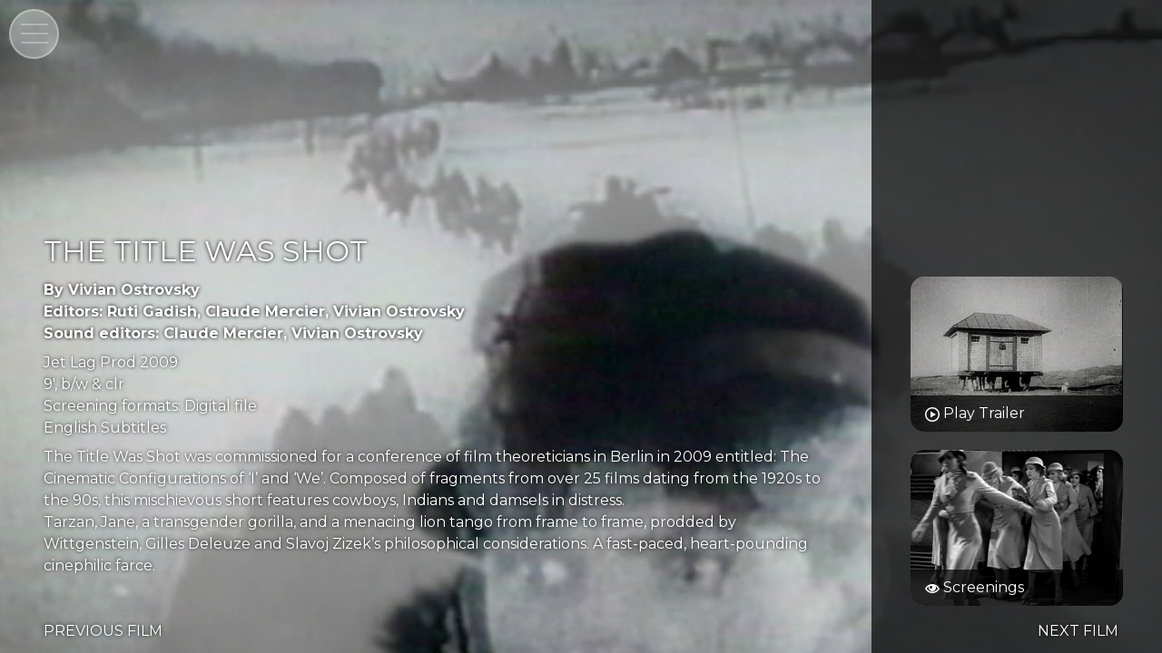

--- FILE ---
content_type: text/html; charset=UTF-8
request_url: https://vivianostrovsky.com/films/the-title-was-shot/
body_size: 4572
content:
<!doctype html><html lang="fr-FR"><head><meta charset="UTF-8"><meta name="viewport" content="width=device-width, initial-scale=1"><script data-cfasync="false" id="ao_optimized_gfonts_config">WebFontConfig={google:{families:["Montserrat:300,400,600,700,900"] },classes:false, events:false, timeout:1500};</script><link rel="profile" href="http://gmpg.org/xfn/11"><link rel="apple-touch-icon" sizes="57x57" href="/images/apple-icon-57x57.png"><link rel="apple-touch-icon" sizes="60x60" href="/images/apple-icon-60x60.png"><link rel="apple-touch-icon" sizes="72x72" href="/images/apple-icon-72x72.png"><link rel="apple-touch-icon" sizes="76x76" href="/images/apple-icon-76x76.png"><link rel="apple-touch-icon" sizes="114x114" href="/images/apple-icon-114x114.png"><link rel="apple-touch-icon" sizes="120x120" href="/images/apple-icon-120x120.png"><link rel="apple-touch-icon" sizes="144x144" href="/images/apple-icon-144x144.png"><link rel="apple-touch-icon" sizes="152x152" href="/images/apple-icon-152x152.png"><link rel="apple-touch-icon" sizes="180x180" href="/images/apple-icon-180x180.png"><link rel="icon" type="image/png" sizes="192x192"  href="/images/android-icon-192x192.png"><link rel="icon" type="image/png" sizes="32x32" href="/images/favicon-32x32.png"><link rel="icon" type="image/png" sizes="96x96" href="/images/favicon-96x96.png"><link rel="icon" type="image/png" sizes="16x16" href="/images/favicon-16x16.png"><link rel="manifest" href="/images/manifest.json"><meta name="msapplication-TileColor" content="#ffffff"><meta name="msapplication-TileImage" content="/images/ms-icon-144x144.png"><meta name="theme-color" content="#ffffff"><link media="all" href="https://vivianostrovsky.com/wp/wp-content/cache/autoptimize/css/autoptimize_a9147894cae16b436a46f637af53c303.css" rel="stylesheet"><title>THE TITLE WAS SHOT &#8211; Vivian Ostrovsky</title><meta name='robots' content='max-image-preview:large' /><link href='https://fonts.gstatic.com' crossorigin='anonymous' rel='preconnect' /><link href='https://ajax.googleapis.com' rel='preconnect' /><link href='https://fonts.googleapis.com' rel='preconnect' /><link rel="alternate" type="application/rss+xml" title="Vivian Ostrovsky &raquo; Flux" href="https://vivianostrovsky.com/feed/" /><link rel="alternate" type="application/rss+xml" title="Vivian Ostrovsky &raquo; Flux des commentaires" href="https://vivianostrovsky.com/comments/feed/" /><link rel="alternate" title="oEmbed (JSON)" type="application/json+oembed" href="https://vivianostrovsky.com/wp-json/oembed/1.0/embed?url=https%3A%2F%2Fvivianostrovsky.com%2Ffilms%2Fthe-title-was-shot%2F" /><link rel="alternate" title="oEmbed (XML)" type="text/xml+oembed" href="https://vivianostrovsky.com/wp-json/oembed/1.0/embed?url=https%3A%2F%2Fvivianostrovsky.com%2Ffilms%2Fthe-title-was-shot%2F&#038;format=xml" /> <script type="text/javascript" src="https://vivianostrovsky.com/wp/wp-includes/js/jquery/jquery.min.js?ver=3.7.1" id="jquery-core-js"></script> <link rel="https://api.w.org/" href="https://vivianostrovsky.com/wp-json/" /><link rel="EditURI" type="application/rsd+xml" title="RSD" href="https://vivianostrovsky.com/wp/xmlrpc.php?rsd" /><meta name="generator" content="WordPress 6.9" /><link rel="canonical" href="https://vivianostrovsky.com/films/the-title-was-shot/" /><link rel='shortlink' href='https://vivianostrovsky.com/?p=310' /><script data-cfasync="false" id="ao_optimized_gfonts_webfontloader">(function() {var wf = document.createElement('script');wf.src='https://ajax.googleapis.com/ajax/libs/webfont/1/webfont.js';wf.type='text/javascript';wf.async='true';var s=document.getElementsByTagName('script')[0];s.parentNode.insertBefore(wf, s);})();</script></head><body class="wp-singular film-template-default single single-film postid-310 wp-theme-vivianostrovsky"><div id="page" class="site"><div class="con" id="nav-icon"><div class="bar arrow-top"></div><div class="bar arrow-middle"></div><div class="bar arrow-bottom"></div></div><div class="menu-wrap"><nav class="menu"><div class="icon-list"><a href="http://vivianostrovsky.com/" >Home</a><a href="http://vivianostrovsky.com/news" >News</a><a href="https://vivianostrovsky.com/biography/" >Bio/Statement</a><a href="https://vivianostrovsky.com/bibliography-vo/" >Bibliography</a><a href="http://vivianostrovsky.com/#films-installations-sounds" >Films/installations/Sounds</a><a href="https://vivianostrovsky.com/screenings/" >SCREENINGS/RETROSPECTIVES/ACQUISITIONS</a><a href="https://vivianostrovsky.com/press-reviews/" >PRESS/CONVERSATIONS/CATALOGS</a><a href="https://vivianostrovsky.com/archives-page/"  target="_blank">Archives/Distribution</a><a href="https://vivianostrovsky.com/watch-films/" >WATCH FILMS</a><a href="https://vivianostrovsky.com/contact/" >CONTACT</a><form class="searchbox" action="https://vivianostrovsky.com/"> <input type="text" name="s" id="search" class="searchbox-input" onkeyup="buttonUp();" required> <input type="submit" class="searchbox-submit" value="GO"> <span class="searchbox-icon icon-search"></span></form></div></nav><div class="close-button icon-cancel-circle" id="close-button"></div><div class="morph-shape" id="morph-shape" data-morph-open="M-1,0h101c0,0,0-1,0,395c0,404,0,405,0,405H-1V0z"> <svg xmlns="http://www.w3.org/2000/svg" width="100%" height="100%" viewBox="0 0 100 800" preserveAspectRatio="none"> <path d="M-1,0h101c0,0-97.833,153.603-97.833,396.167C2.167,627.579,100,800,100,800H-1V0z"></path> </svg></div></div><div id="content" class="site-content content-area "><div id="primary" class="content-area row"><main id="main" class="site-main col-sm-12"><style>body { background: url(https://vivianostrovsky.com/wp/wp-content/uploads/2009/03/The-Title-Was-Shot-2-copie.jpg) no-repeat scroll 50% 0; }</style><svg class="hidden"> <symbol id="icon-cross" viewBox="0 0 24 24"><title>close or escape key</title> <path d="M 5.5,2.5 C 5.372,2.5 5.244,2.549 5.146,2.646 L 2.646,5.146 C 2.451,5.341 2.451,5.659 2.646,5.854 L 8.793,12 2.646,18.15 C 2.451,18.34 2.451,18.66 2.646,18.85 L 5.146,21.35 C 5.341,21.55 5.659,21.55 5.854,21.35 L 12,15.21 18.15,21.35 C 18.24,21.45 18.37,21.5 18.5,21.5 18.63,21.5 18.76,21.45 18.85,21.35 L 21.35,18.85 C 21.55,18.66 21.55,18.34 21.35,18.15 L 15.21,12 21.35,5.854 C 21.55,5.658 21.55,5.342 21.35,5.146 L 18.85,2.646 C 18.66,2.451 18.34,2.451 18.15,2.646 L 12,8.793 5.854,2.646 C 5.756,2.549 5.628,2.5 5.5,2.5 Z"/> </symbol> </svg><div class="row"><article id="post-310" class="row col-sm-12"><div class="row col-sm-12 col-md-9 assets-left"><div><h1 class="entry-title">THE TITLE WAS SHOT</h1><p><strong>By Vivian Ostrovsky</strong><br /> <strong> Editors: Ruti Gadish, Claude Mercier, Vivian Ostrovsky</strong><br /> <strong> Sound editors: Claude Mercier, Vivian Ostrovsky</strong></p><p>Jet Lag Prod 2009<br /> 9&prime;, b/w &amp; clr<br /> Screening formats: Digital file<br /> English Subtitles</p><p>The Title Was Shot was commissioned for a conference of film theoreticians in Berlin in 2009 entitled: The Cinematic Configurations of ‘I’ and ‘We’. Composed of fragments from over 25 films dating from the 1920s to the 90s, this mischievous short features cowboys, Indians and damsels in distress.<br /> Tarzan, Jane, a transgender gorilla, and a menacing lion tango from frame to frame, prodded by Wittgenstein, Gilles Deleuze and Slavoj Zizek’s philosophical considerations. A fast-paced, heart-pounding cinephilic farce.</p></div></div><div class="row col-sm-12 col-md-3 assets-right"><div class="col-sm-12 col-md-10 col-md-offset-1 col-lg-10 col-lg-offset-1 linksItem"><div class="trailer link-item" data-video="psBp0nkQgG8" data-typeItem="video"> <img width="640" height="465" src="https://vivianostrovsky.com/wp/wp-content/uploads/2009/03/Titl2.jpg" class="img-responsive" alt="" decoding="async" fetchpriority="high" srcset="https://vivianostrovsky.com/wp/wp-content/uploads/2009/03/Titl2.jpg 1001w, https://vivianostrovsky.com/wp/wp-content/uploads/2009/03/Titl2-300x218.jpg 300w, https://vivianostrovsky.com/wp/wp-content/uploads/2009/03/Titl2-768x559.jpg 768w" sizes="(max-width: 640px) 100vw, 640px" /> <span><i class="icon-play2"></i> Play Trailer</span></div><div class="screenings link-item" data-typeItem="screenings"> <img width="640" height="470" src="https://vivianostrovsky.com/wp/wp-content/uploads/2009/03/2tele.jpg" class="img-responsive" alt="" decoding="async" srcset="https://vivianostrovsky.com/wp/wp-content/uploads/2009/03/2tele.jpg 995w, https://vivianostrovsky.com/wp/wp-content/uploads/2009/03/2tele-300x220.jpg 300w, https://vivianostrovsky.com/wp/wp-content/uploads/2009/03/2tele-768x563.jpg 768w" sizes="(max-width: 640px) 100vw, 640px" /> <span><i class="icon-eye"></i> Screenings</span><div class="content"><div class="page" title="Page 44"><div class="section"><div class="layoutArea"><div class="column"><p><strong>The Title was shot – 2009</strong></p><p>XXV Rencontres Internationales Traverse, Toulouse, France, April 2022<br /> Over The Real, Festival Internazionale di Videoarte Lucca, Italy, September 2020<br /> « Collective is near », International video festival Now&amp;After  April to May 2019<br /> Molodist Kyiv international lm festival, Ukraine, October 2010<br /> Video Dumbo Festival, New York, USA, September 2010<br /> Instants Vidéo, La Ciotat, France, September 2010<br /> International Festival Signes de Nuit, Centre Culturel français de Djakarta, Indonesia, July 2010<br /> Rencontres Internationales Paris/Berlin/Madrid, Berlin, Germany, June 2010<br /> Rencontres Internationales Paris/Berlin/Madrid, Madrid, Spain, April 2010<br /> International Festival Signes de Nuit, Paris, France April 2010<br /> Stuttgarter Filmwinter, Stuttgart, Germany, January 2010<br /> Cinéma revisité, Paris, France, December 2009<br /> Rencontres Internationales Paris/Berlin/Madrid, Paris, France, December 2009<br /> Zinebi, Bilbao, Spain, awarded the Silver Mikeldi for documentary, November 2009<br /> Curta cinema, Rio de Janeiro, Brazil, November 2009<br /> MIS (Museu da Imagem e do som), São Paulo, Brazil, November 2009<br /> Raindance International Film Festival, London, U.K., October 2009<br /> Freie Universität Berlin &#8211; Symposium entitled “The cinematic configurations of ‘I’ and ‘WE’”, Germany, March 2009</p></div></div></div></div><div id="gtx-trans" style="position: absolute;left: -5px;top: 85.7461px"><div class="gtx-trans-icon"></div></div></div></div></div></div></article><div class="row col-sm-12 footer col-sm-first col-md-last"><div class="col-sm-7 col-md-9 footer-left"> <a href="https://vivianostrovsky.com/films/ne-pas-sonner/" rel="prev">PREVIOUS FILM</a></div><div class="col-sm-5 col-md-3 footer-right"> <a href="https://vivianostrovsky.com/films/tatitude/" rel="next">NEXT FILM</a></div></div></div></main></div></div></div> <script type="speculationrules">{"prefetch":[{"source":"document","where":{"and":[{"href_matches":"/*"},{"not":{"href_matches":["/wp/wp-*.php","/wp/wp-admin/*","/wp/wp-content/uploads/*","/wp/wp-content/*","/wp/wp-content/plugins/*","/wp/wp-content/themes/vivianostrovsky/*","/*\\?(.+)"]}},{"not":{"selector_matches":"a[rel~=\"nofollow\"]"}},{"not":{"selector_matches":".no-prefetch, .no-prefetch a"}}]},"eagerness":"conservative"}]}</script> <script type="text/javascript" src="https://vivianostrovsky.com/wp/wp-includes/js/dist/hooks.min.js?ver=dd5603f07f9220ed27f1" id="wp-hooks-js"></script> <script type="text/javascript" src="https://vivianostrovsky.com/wp/wp-includes/js/dist/i18n.min.js?ver=c26c3dc7bed366793375" id="wp-i18n-js"></script> <script type="text/javascript" id="wp-i18n-js-after">wp.i18n.setLocaleData( { 'text direction\u0004ltr': [ 'ltr' ] } );
//# sourceURL=wp-i18n-js-after</script> <script type="text/javascript" id="contact-form-7-js-translations">( function( domain, translations ) {
	var localeData = translations.locale_data[ domain ] || translations.locale_data.messages;
	localeData[""].domain = domain;
	wp.i18n.setLocaleData( localeData, domain );
} )( "contact-form-7", {"translation-revision-date":"2025-02-06 12:02:14+0000","generator":"GlotPress\/4.0.1","domain":"messages","locale_data":{"messages":{"":{"domain":"messages","plural-forms":"nplurals=2; plural=n > 1;","lang":"fr"},"This contact form is placed in the wrong place.":["Ce formulaire de contact est plac\u00e9 dans un mauvais endroit."],"Error:":["Erreur\u00a0:"]}},"comment":{"reference":"includes\/js\/index.js"}} );
//# sourceURL=contact-form-7-js-translations</script> <script type="text/javascript" id="contact-form-7-js-before">var wpcf7 = {
    "api": {
        "root": "https:\/\/vivianostrovsky.com\/wp-json\/",
        "namespace": "contact-form-7\/v1"
    }
};
//# sourceURL=contact-form-7-js-before</script> <script defer src="https://vivianostrovsky.com/wp/wp-content/cache/autoptimize/js/autoptimize_58271ee21f37fa5299ae88ec0915f070.js"></script></body></html>

--- FILE ---
content_type: text/css
request_url: https://vivianostrovsky.com/wp/wp-content/cache/autoptimize/css/autoptimize_a9147894cae16b436a46f637af53c303.css
body_size: 15277
content:
img:is([sizes=auto i],[sizes^="auto," i]){contain-intrinsic-size:3000px 1500px}
:root{--wp-block-synced-color:#7a00df;--wp-block-synced-color--rgb:122,0,223;--wp-bound-block-color:var(--wp-block-synced-color);--wp-editor-canvas-background:#ddd;--wp-admin-theme-color:#007cba;--wp-admin-theme-color--rgb:0,124,186;--wp-admin-theme-color-darker-10:#006ba1;--wp-admin-theme-color-darker-10--rgb:0,107,160.5;--wp-admin-theme-color-darker-20:#005a87;--wp-admin-theme-color-darker-20--rgb:0,90,135;--wp-admin-border-width-focus:2px}@media (min-resolution:192dpi){:root{--wp-admin-border-width-focus:1.5px}}.wp-element-button{cursor:pointer}:root .has-very-light-gray-background-color{background-color:#eee}:root .has-very-dark-gray-background-color{background-color:#313131}:root .has-very-light-gray-color{color:#eee}:root .has-very-dark-gray-color{color:#313131}:root .has-vivid-green-cyan-to-vivid-cyan-blue-gradient-background{background:linear-gradient(135deg,#00d084,#0693e3)}:root .has-purple-crush-gradient-background{background:linear-gradient(135deg,#34e2e4,#4721fb 50%,#ab1dfe)}:root .has-hazy-dawn-gradient-background{background:linear-gradient(135deg,#faaca8,#dad0ec)}:root .has-subdued-olive-gradient-background{background:linear-gradient(135deg,#fafae1,#67a671)}:root .has-atomic-cream-gradient-background{background:linear-gradient(135deg,#fdd79a,#004a59)}:root .has-nightshade-gradient-background{background:linear-gradient(135deg,#330968,#31cdcf)}:root .has-midnight-gradient-background{background:linear-gradient(135deg,#020381,#2874fc)}:root{--wp--preset--font-size--normal:16px;--wp--preset--font-size--huge:42px}.has-regular-font-size{font-size:1em}.has-larger-font-size{font-size:2.625em}.has-normal-font-size{font-size:var(--wp--preset--font-size--normal)}.has-huge-font-size{font-size:var(--wp--preset--font-size--huge)}.has-text-align-center{text-align:center}.has-text-align-left{text-align:left}.has-text-align-right{text-align:right}.has-fit-text{white-space:nowrap!important}#end-resizable-editor-section{display:none}.aligncenter{clear:both}.items-justified-left{justify-content:flex-start}.items-justified-center{justify-content:center}.items-justified-right{justify-content:flex-end}.items-justified-space-between{justify-content:space-between}.screen-reader-text{border:0;clip-path:inset(50%);height:1px;margin:-1px;overflow:hidden;padding:0;position:absolute;width:1px;word-wrap:normal!important}.screen-reader-text:focus{background-color:#ddd;clip-path:none;color:#444;display:block;font-size:1em;height:auto;left:5px;line-height:normal;padding:15px 23px 14px;text-decoration:none;top:5px;width:auto;z-index:100000}html :where(.has-border-color){border-style:solid}html :where([style*=border-top-color]){border-top-style:solid}html :where([style*=border-right-color]){border-right-style:solid}html :where([style*=border-bottom-color]){border-bottom-style:solid}html :where([style*=border-left-color]){border-left-style:solid}html :where([style*=border-width]){border-style:solid}html :where([style*=border-top-width]){border-top-style:solid}html :where([style*=border-right-width]){border-right-style:solid}html :where([style*=border-bottom-width]){border-bottom-style:solid}html :where([style*=border-left-width]){border-left-style:solid}html :where(img[class*=wp-image-]){height:auto;max-width:100%}:where(figure){margin:0 0 1em}html :where(.is-position-sticky){--wp-admin--admin-bar--position-offset:var(--wp-admin--admin-bar--height,0px)}@media screen and (max-width:600px){html :where(.is-position-sticky){--wp-admin--admin-bar--position-offset:0px}}
:root{--wp--preset--aspect-ratio--square:1;--wp--preset--aspect-ratio--4-3:4/3;--wp--preset--aspect-ratio--3-4:3/4;--wp--preset--aspect-ratio--3-2:3/2;--wp--preset--aspect-ratio--2-3:2/3;--wp--preset--aspect-ratio--16-9:16/9;--wp--preset--aspect-ratio--9-16:9/16;--wp--preset--color--black:#000;--wp--preset--color--cyan-bluish-gray:#abb8c3;--wp--preset--color--white:#fff;--wp--preset--color--pale-pink:#f78da7;--wp--preset--color--vivid-red:#cf2e2e;--wp--preset--color--luminous-vivid-orange:#ff6900;--wp--preset--color--luminous-vivid-amber:#fcb900;--wp--preset--color--light-green-cyan:#7bdcb5;--wp--preset--color--vivid-green-cyan:#00d084;--wp--preset--color--pale-cyan-blue:#8ed1fc;--wp--preset--color--vivid-cyan-blue:#0693e3;--wp--preset--color--vivid-purple:#9b51e0;--wp--preset--gradient--vivid-cyan-blue-to-vivid-purple:linear-gradient(135deg,#0693e3 0%,#9b51e0 100%);--wp--preset--gradient--light-green-cyan-to-vivid-green-cyan:linear-gradient(135deg,#7adcb4 0%,#00d082 100%);--wp--preset--gradient--luminous-vivid-amber-to-luminous-vivid-orange:linear-gradient(135deg,#fcb900 0%,#ff6900 100%);--wp--preset--gradient--luminous-vivid-orange-to-vivid-red:linear-gradient(135deg,#ff6900 0%,#cf2e2e 100%);--wp--preset--gradient--very-light-gray-to-cyan-bluish-gray:linear-gradient(135deg,#eee 0%,#a9b8c3 100%);--wp--preset--gradient--cool-to-warm-spectrum:linear-gradient(135deg,#4aeadc 0%,#9778d1 20%,#cf2aba 40%,#ee2c82 60%,#fb6962 80%,#fef84c 100%);--wp--preset--gradient--blush-light-purple:linear-gradient(135deg,#ffceec 0%,#9896f0 100%);--wp--preset--gradient--blush-bordeaux:linear-gradient(135deg,#fecda5 0%,#fe2d2d 50%,#6b003e 100%);--wp--preset--gradient--luminous-dusk:linear-gradient(135deg,#ffcb70 0%,#c751c0 50%,#4158d0 100%);--wp--preset--gradient--pale-ocean:linear-gradient(135deg,#fff5cb 0%,#b6e3d4 50%,#33a7b5 100%);--wp--preset--gradient--electric-grass:linear-gradient(135deg,#caf880 0%,#71ce7e 100%);--wp--preset--gradient--midnight:linear-gradient(135deg,#020381 0%,#2874fc 100%);--wp--preset--font-size--small:13px;--wp--preset--font-size--medium:20px;--wp--preset--font-size--large:36px;--wp--preset--font-size--x-large:42px;--wp--preset--spacing--20:.44rem;--wp--preset--spacing--30:.67rem;--wp--preset--spacing--40:1rem;--wp--preset--spacing--50:1.5rem;--wp--preset--spacing--60:2.25rem;--wp--preset--spacing--70:3.38rem;--wp--preset--spacing--80:5.06rem;--wp--preset--shadow--natural:6px 6px 9px rgba(0,0,0,.2);--wp--preset--shadow--deep:12px 12px 50px rgba(0,0,0,.4);--wp--preset--shadow--sharp:6px 6px 0px rgba(0,0,0,.2);--wp--preset--shadow--outlined:6px 6px 0px -3px #fff,6px 6px #000;--wp--preset--shadow--crisp:6px 6px 0px #000}:where(.is-layout-flex){gap:.5em}:where(.is-layout-grid){gap:.5em}body .is-layout-flex{display:flex}.is-layout-flex{flex-wrap:wrap;align-items:center}.is-layout-flex>:is(*,div){margin:0}body .is-layout-grid{display:grid}.is-layout-grid>:is(*,div){margin:0}:where(.wp-block-columns.is-layout-flex){gap:2em}:where(.wp-block-columns.is-layout-grid){gap:2em}:where(.wp-block-post-template.is-layout-flex){gap:1.25em}:where(.wp-block-post-template.is-layout-grid){gap:1.25em}.has-black-color{color:var(--wp--preset--color--black) !important}.has-cyan-bluish-gray-color{color:var(--wp--preset--color--cyan-bluish-gray) !important}.has-white-color{color:var(--wp--preset--color--white) !important}.has-pale-pink-color{color:var(--wp--preset--color--pale-pink) !important}.has-vivid-red-color{color:var(--wp--preset--color--vivid-red) !important}.has-luminous-vivid-orange-color{color:var(--wp--preset--color--luminous-vivid-orange) !important}.has-luminous-vivid-amber-color{color:var(--wp--preset--color--luminous-vivid-amber) !important}.has-light-green-cyan-color{color:var(--wp--preset--color--light-green-cyan) !important}.has-vivid-green-cyan-color{color:var(--wp--preset--color--vivid-green-cyan) !important}.has-pale-cyan-blue-color{color:var(--wp--preset--color--pale-cyan-blue) !important}.has-vivid-cyan-blue-color{color:var(--wp--preset--color--vivid-cyan-blue) !important}.has-vivid-purple-color{color:var(--wp--preset--color--vivid-purple) !important}.has-black-background-color{background-color:var(--wp--preset--color--black) !important}.has-cyan-bluish-gray-background-color{background-color:var(--wp--preset--color--cyan-bluish-gray) !important}.has-white-background-color{background-color:var(--wp--preset--color--white) !important}.has-pale-pink-background-color{background-color:var(--wp--preset--color--pale-pink) !important}.has-vivid-red-background-color{background-color:var(--wp--preset--color--vivid-red) !important}.has-luminous-vivid-orange-background-color{background-color:var(--wp--preset--color--luminous-vivid-orange) !important}.has-luminous-vivid-amber-background-color{background-color:var(--wp--preset--color--luminous-vivid-amber) !important}.has-light-green-cyan-background-color{background-color:var(--wp--preset--color--light-green-cyan) !important}.has-vivid-green-cyan-background-color{background-color:var(--wp--preset--color--vivid-green-cyan) !important}.has-pale-cyan-blue-background-color{background-color:var(--wp--preset--color--pale-cyan-blue) !important}.has-vivid-cyan-blue-background-color{background-color:var(--wp--preset--color--vivid-cyan-blue) !important}.has-vivid-purple-background-color{background-color:var(--wp--preset--color--vivid-purple) !important}.has-black-border-color{border-color:var(--wp--preset--color--black) !important}.has-cyan-bluish-gray-border-color{border-color:var(--wp--preset--color--cyan-bluish-gray) !important}.has-white-border-color{border-color:var(--wp--preset--color--white) !important}.has-pale-pink-border-color{border-color:var(--wp--preset--color--pale-pink) !important}.has-vivid-red-border-color{border-color:var(--wp--preset--color--vivid-red) !important}.has-luminous-vivid-orange-border-color{border-color:var(--wp--preset--color--luminous-vivid-orange) !important}.has-luminous-vivid-amber-border-color{border-color:var(--wp--preset--color--luminous-vivid-amber) !important}.has-light-green-cyan-border-color{border-color:var(--wp--preset--color--light-green-cyan) !important}.has-vivid-green-cyan-border-color{border-color:var(--wp--preset--color--vivid-green-cyan) !important}.has-pale-cyan-blue-border-color{border-color:var(--wp--preset--color--pale-cyan-blue) !important}.has-vivid-cyan-blue-border-color{border-color:var(--wp--preset--color--vivid-cyan-blue) !important}.has-vivid-purple-border-color{border-color:var(--wp--preset--color--vivid-purple) !important}.has-vivid-cyan-blue-to-vivid-purple-gradient-background{background:var(--wp--preset--gradient--vivid-cyan-blue-to-vivid-purple) !important}.has-light-green-cyan-to-vivid-green-cyan-gradient-background{background:var(--wp--preset--gradient--light-green-cyan-to-vivid-green-cyan) !important}.has-luminous-vivid-amber-to-luminous-vivid-orange-gradient-background{background:var(--wp--preset--gradient--luminous-vivid-amber-to-luminous-vivid-orange) !important}.has-luminous-vivid-orange-to-vivid-red-gradient-background{background:var(--wp--preset--gradient--luminous-vivid-orange-to-vivid-red) !important}.has-very-light-gray-to-cyan-bluish-gray-gradient-background{background:var(--wp--preset--gradient--very-light-gray-to-cyan-bluish-gray) !important}.has-cool-to-warm-spectrum-gradient-background{background:var(--wp--preset--gradient--cool-to-warm-spectrum) !important}.has-blush-light-purple-gradient-background{background:var(--wp--preset--gradient--blush-light-purple) !important}.has-blush-bordeaux-gradient-background{background:var(--wp--preset--gradient--blush-bordeaux) !important}.has-luminous-dusk-gradient-background{background:var(--wp--preset--gradient--luminous-dusk) !important}.has-pale-ocean-gradient-background{background:var(--wp--preset--gradient--pale-ocean) !important}.has-electric-grass-gradient-background{background:var(--wp--preset--gradient--electric-grass) !important}.has-midnight-gradient-background{background:var(--wp--preset--gradient--midnight) !important}.has-small-font-size{font-size:var(--wp--preset--font-size--small) !important}.has-medium-font-size{font-size:var(--wp--preset--font-size--medium) !important}.has-large-font-size{font-size:var(--wp--preset--font-size--large) !important}.has-x-large-font-size{font-size:var(--wp--preset--font-size--x-large) !important}
/*! This file is auto-generated */
.wp-block-button__link{color:#fff;background-color:#32373c;border-radius:9999px;box-shadow:none;text-decoration:none;padding:calc(.667em + 2px) calc(1.333em + 2px);font-size:1.125em}.wp-block-file__button{background:#32373c;color:#fff;text-decoration:none}
.wpcf7 .screen-reader-response{position:absolute;overflow:hidden;clip:rect(1px,1px,1px,1px);clip-path:inset(50%);height:1px;width:1px;margin:-1px;padding:0;border:0;word-wrap:normal !important}.wpcf7 .hidden-fields-container{display:none}.wpcf7 form .wpcf7-response-output{margin:2em .5em 1em;padding:.2em 1em;border:2px solid #00a0d2}.wpcf7 form.init .wpcf7-response-output,.wpcf7 form.resetting .wpcf7-response-output,.wpcf7 form.submitting .wpcf7-response-output{display:none}.wpcf7 form.sent .wpcf7-response-output{border-color:#46b450}.wpcf7 form.failed .wpcf7-response-output,.wpcf7 form.aborted .wpcf7-response-output{border-color:#dc3232}.wpcf7 form.spam .wpcf7-response-output{border-color:#f56e28}.wpcf7 form.invalid .wpcf7-response-output,.wpcf7 form.unaccepted .wpcf7-response-output,.wpcf7 form.payment-required .wpcf7-response-output{border-color:#ffb900}.wpcf7-form-control-wrap{position:relative}.wpcf7-not-valid-tip{color:#dc3232;font-size:1em;font-weight:400;display:block}.use-floating-validation-tip .wpcf7-not-valid-tip{position:relative;top:-2ex;left:1em;z-index:100;border:1px solid #dc3232;background:#fff;padding:.2em .8em;width:24em}.wpcf7-list-item{display:inline-block;margin:0 0 0 1em}.wpcf7-list-item-label:before,.wpcf7-list-item-label:after{content:" "}.wpcf7-spinner{visibility:hidden;display:inline-block;background-color:#23282d;opacity:.75;width:24px;height:24px;border:none;border-radius:100%;padding:0;margin:0 24px;position:relative}form.submitting .wpcf7-spinner{visibility:visible}.wpcf7-spinner:before{content:'';position:absolute;background-color:#fbfbfc;top:4px;left:4px;width:6px;height:6px;border:none;border-radius:100%;transform-origin:8px 8px;animation-name:spin;animation-duration:1s;animation-timing-function:linear;animation-iteration-count:infinite}@media (prefers-reduced-motion:reduce){.wpcf7-spinner:before{animation-name:blink;animation-duration:2s}}@keyframes spin{from{transform:rotate(0deg)}to{transform:rotate(360deg)}}@keyframes blink{from{opacity:0}50%{opacity:1}to{opacity:0}}.wpcf7 [inert]{opacity:.5}.wpcf7 input[type=file]{cursor:pointer}.wpcf7 input[type=file]:disabled{cursor:default}.wpcf7 .wpcf7-submit:disabled{cursor:not-allowed}.wpcf7 input[type=url],.wpcf7 input[type=email],.wpcf7 input[type=tel]{direction:ltr}.wpcf7-reflection>output{display:list-item;list-style:none}.wpcf7-reflection>output[hidden]{display:none}
.cpp-form .cpp-password{background-color:#eee;border:none;width:100%;border-radius:0;font-size:14px;color:#999;padding:16px;-webkit-box-sizing:border-box;box-sizing:border-box;margin-bottom:.5em}.cpp-form .cpp-submit{border:1px solid #ddd;font-family:inherit;display:block;float:right;margin:8px auto 0;cursor:pointer}
/*!
Theme Name: Vivian Ostrovsky
Theme URI: http://underscores.me/
Author: Laurent Jacquot
Author URI: http://www.superdaikon.com
Description: simple theme for Vivian Ostrovsky
Version: 1.0.2
License: GNU General Public License v2 or later
License URI: LICENSE
Text Domain: vivianostrovsky
Tags: custom-background, custom-logo, custom-menu, featured-images, threaded-comments, translation-ready

This theme, like WordPress, is licensed under the GPL.
Use it to make something cool, have fun, and share what you've learned with others.

Vivian Ostrovsky is based on Underscores https://underscores.me/, (C) 2012-2017 Automattic, Inc.
Underscores is distributed under the terms of the GNU GPL v2 or later.

Normalizing styles have been helped along thanks to the fine work of
Nicolas Gallagher and Jonathan Neal https://necolas.github.io/normalize.css/
*/
html{font-family:'Montserrat',sans-serif;-webkit-text-size-adjust:100%;-ms-text-size-adjust:100%}body{margin:0}article,aside,details,figcaption,figure,footer,header,main,menu,nav,section,summary{display:block}audio,canvas,progress,video{display:inline-block;vertical-align:baseline}audio:not([controls]){display:none;height:0}[hidden],template{display:none}a{background-color:transparent}a:active,a:hover{outline:0}abbr[title]{border-bottom:1px dotted}b,strong{font-weight:700}dfn{font-style:italic}h1{font-size:2em;margin:.67em 0}mark{background:#ff0;color:#000}small{font-size:80%}sub,sup{font-size:75%;line-height:0;position:relative;vertical-align:baseline}sup{top:-.5em}sub{bottom:-.25em}img{border:0}svg:not(:root){overflow:hidden}figure{margin:1em 40px}hr{box-sizing:content-box;height:0}pre{overflow:auto}code,kbd,pre,samp{font-family:monospace,monospace;font-size:1em}button,input,optgroup,select,textarea{color:inherit;font:inherit;margin:0}button{overflow:visible}button,select{text-transform:none}button,html input[type=button],input[type=reset],input[type=submit]{-webkit-appearance:button;cursor:pointer}button[disabled],html input[disabled]{cursor:default}button::-moz-focus-inner,input::-moz-focus-inner{border:0;padding:0}input{line-height:normal}input[type=checkbox],input[type=radio]{box-sizing:border-box;padding:0}input[type=number]::-webkit-inner-spin-button,input[type=number]::-webkit-outer-spin-button{height:auto}input[type=search]::-webkit-search-cancel-button,input[type=search]::-webkit-search-decoration{-webkit-appearance:none}fieldset{border:1px solid silver;margin:0 2px;padding:.35em .625em .75em}legend{border:0;padding:0}textarea{overflow:auto}optgroup{font-weight:700}table{border-collapse:collapse;border-spacing:0}td,th{padding:0}body,button,input,select,optgroup,textarea{color:#404040;font-family:'Montserrat',sans-serif;font-size:16px;font-size:1rem;line-height:1.5}h1,h2,h3,h4,h5,h6{clear:both}p{margin-bottom:1.5em}dfn,cite,em,i{font-style:italic}blockquote{margin:0 1.5em}address{margin:0 0 1.5em}pre{background:#eee;font-family:"Courier 10 Pitch",Courier,monospace;font-size:15px;font-size:.9375rem;line-height:1.6;margin-bottom:1.6em;max-width:100%;overflow:auto;padding:1.6em}code,kbd,tt,var{font-family:Monaco,Consolas,"Andale Mono","DejaVu Sans Mono",monospace;font-size:15px;font-size:.9375rem}abbr,acronym{border-bottom:1px dotted #666;cursor:help}mark,ins{background:#fff9c0;text-decoration:none}big{font-size:125%}html{box-sizing:border-box}*,*:before,*:after{box-sizing:inherit}body{background:#dad5d1;background-attachment:fixed}hr{background-color:#ccc;border:0;height:1px;margin-bottom:1.5em}ul,ol{margin:0 0 1.5em 3em}ul{list-style:disc}ol{list-style:decimal}li>ul,li>ol{margin-bottom:0;margin-left:1.5em}dt{font-weight:700}dd{margin:0 1.5em 1.5em}img{height:auto;max-width:100%}figure{margin:1em 0}table{margin:0 0 1.5em;width:100%}button,input[type=button],input[type=reset],input[type=submit]{border:1px solid;border-color:#ccc #ccc #bbb;border-radius:3px;background:#e6e6e6;color:rgba(0,0,0,.8);font-size:12px;font-size:.75rem;line-height:1;padding:.6em 1em .4em}button:hover,input[type=button]:hover,input[type=reset]:hover,input[type=submit]:hover{border-color:#ccc #bbb #aaa}button:active,button:focus,input[type=button]:active,input[type=button]:focus,input[type=reset]:active,input[type=reset]:focus,input[type=submit]:active,input[type=submit]:focus{border-color:#aaa #bbb #bbb}input[type=text],input[type=email],input[type=url],input[type=password],input[type=search],input[type=number],input[type=tel],input[type=range],input[type=date],input[type=month],input[type=week],input[type=time],input[type=datetime],input[type=datetime-local],input[type=color],textarea{color:#666;border:1px solid #ccc;border-radius:3px;padding:3px}input[type=text]:focus,input[type=email]:focus,input[type=url]:focus,input[type=password]:focus,input[type=search]:focus,input[type=number]:focus,input[type=tel]:focus,input[type=range]:focus,input[type=date]:focus,input[type=month]:focus,input[type=week]:focus,input[type=time]:focus,input[type=datetime]:focus,input[type=datetime-local]:focus,input[type=color]:focus,textarea:focus{color:#111}select{border:1px solid #ccc}textarea{width:100%}a{color:#4169e1}a:visited{color:purple}a:hover,a:focus,a:active{color:#191970}a:focus{outline:thin dotted}a:hover,a:active{outline:0}.main-navigation{clear:both;display:block;float:left;width:100%}.main-navigation ul{display:none;list-style:none;margin:0;padding-left:0}.main-navigation ul ul{box-shadow:0 3px 3px rgba(0,0,0,.2);float:left;position:absolute;top:100%;left:-999em;z-index:99999}.main-navigation ul ul ul{left:-999em;top:0}.main-navigation ul ul li:hover>ul,.main-navigation ul ul li.focus>ul{left:100%}.main-navigation ul ul a{width:200px}.main-navigation ul li:hover>ul,.main-navigation ul li.focus>ul{left:auto}.main-navigation li{float:left;position:relative}.main-navigation a{display:block;text-decoration:none}.menu-toggle,.main-navigation.toggled ul{display:block}@media screen and (min-width:37.5em){.menu-toggle{display:none}.main-navigation ul{display:block}}.site-main .comment-navigation,.site-main .posts-navigation,.site-main .post-navigation{margin:0 0 1.5em;overflow:hidden}.comment-navigation .nav-previous,.posts-navigation .nav-previous,.post-navigation .nav-previous{float:left;width:50%}.comment-navigation .nav-next,.posts-navigation .nav-next,.post-navigation .nav-next{float:right;text-align:right;width:50%}.screen-reader-text{border:0;clip:rect(1px,1px,1px,1px);clip-path:inset(50%);height:1px;margin:-1px;overflow:hidden;padding:0;position:absolute !important;width:1px;word-wrap:normal !important}.screen-reader-text:focus{background-color:#f1f1f1;border-radius:3px;box-shadow:0 0 2px 2px rgba(0,0,0,.6);clip:auto !important;clip-path:none;color:#21759b;display:block;font-size:14px;font-size:.875rem;font-weight:700;height:auto;left:5px;line-height:normal;padding:15px 23px 14px;text-decoration:none;top:5px;width:auto;z-index:100000}#content[tabindex="-1"]:focus{outline:0}.alignleft{display:inline;float:left;margin-right:1.5em}.alignright{display:inline;float:right;margin-left:1.5em}.aligncenter{clear:both;display:block;margin-left:auto;margin-right:auto}.clear:before,.clear:after,.entry-content:before,.entry-content:after,.comment-content:before,.comment-content:after,.site-header:before,.site-header:after,.site-content:before,.site-content:after,.site-footer:before,.site-footer:after{content:"";display:table;table-layout:fixed}.clear:after,.entry-content:after,.comment-content:after,.site-header:after,.site-content:after,.site-footer:after{clear:both}.widget{margin:0 0 1.5em}.widget select{max-width:100%}.site-content{min-height:100vh}.sticky{display:block}.hentry{margin:0 0 1.5em}.updated:not(.published){display:none}.page-content,.entry-content,.entry-summary{margin:1.5em 0 0}.entry-content{margin:0}.page-links{clear:both;margin:0 0 1.5em}.comment-content a{word-wrap:break-word}.bypostauthor{display:block}.infinite-scroll .posts-navigation,.infinite-scroll.neverending .site-footer{display:none}.infinity-end.neverending .site-footer{display:block}.page-content .wp-smiley,.entry-content .wp-smiley,.comment-content .wp-smiley{border:none;margin-bottom:0;margin-top:0;padding:0}embed,iframe,object{max-width:100%}.custom-logo-link{display:inline-block}.wp-caption{margin-bottom:1.5em;max-width:100%}.wp-caption img[class*=wp-image-]{display:block;margin-left:auto;margin-right:auto}.wp-caption .wp-caption-text{margin:.8075em 0}.wp-caption-text{text-align:center}.gallery{margin-bottom:1.5em}.gallery-item{display:inline-block;text-align:center;vertical-align:top;width:100%}.gallery-columns-2 .gallery-item{max-width:50%}.gallery-columns-3 .gallery-item{max-width:33.33%}.gallery-columns-4 .gallery-item{max-width:25%}.gallery-columns-5 .gallery-item{max-width:20%}.gallery-columns-6 .gallery-item{max-width:16.66%}.gallery-columns-7 .gallery-item{max-width:14.28%}.gallery-columns-8 .gallery-item{max-width:12.5%}.gallery-columns-9 .gallery-item{max-width:11.11%}.gallery-caption{display:block}.container.logo{height:100vh;min-height:790px;cursor:none}.container.logo .row{height:100%;align-items:center}.fake-over{position:absolute;z-index:999}.fake-over,.fake-over a{height:100vh;width:100vw;display:block;cursor:none}.single-installation .fake-over{z-index:2}.fake-over:hover .cursor-item{display:block}.svg-container a{cursor:none}.cursor-item{position:fixed;left:0;top:0;z-index:9999;display:none;pointer-events:none;cursor:none}h2.section-title,h2.section-title a{margin:0;padding:2rem 1rem}h2.section-title a{font-size:1.6875rem;line-height:1.2em;font-weight:500;color:#404040;padding:0;text-decoration:none}.flying-plane-container{height:23px;width:100%;overflow:hidden}.flying-plane{transform-origin:right center;animation:flying-plane-animation 15s linear infinite;transform:translateX(100vw)}@keyframes flying-plane-animation{100%{transform:translateX(-100%)}}.main-site-title{text-transform:uppercase;text-align:center;font-weight:700;font-size:3rem}.main-site-subtitle{text-align:center}.svg-container{display:inline-block;position:relative;width:100%;vertical-align:middle;overflow:hidden;max-width:1000px;margin-top:2rem}.event{min-height:410px;position:relative;margin-bottom:4rem;padding:0 2rem !important}.event>a{display:block;width:100%;height:100%;background-size:cover;background-repeat:no-repeat;transform-origin:50% 50%;-webkit-transition:all .3s ease;-moz-transition:all .3s ease;-o-transition:all .3s ease;transition:all .3s ease;background-color:#000;overflow:hidden;position:relative}.event header{position:absolute;bottom:0;right:10px;left:10px;overflow:unset;word-wrap:break-word}.event header{text-decoration:none;color:#fff}.event header h1,.event header h2{font-size:1.2rem;overflow-wrap:break-word;word-wrap:break-word;white-space:normal;font-weight:600}.event header h1{margin-bottom:0}.event>a .mask-over{background-color:#000;background-position-x:50%;width:100%;height:100%;opacity:.75;-webkit-transition:all .3s ease;-moz-transition:all .3s ease;-o-transition:all .3s ease;transition:all .3s ease;background-size:cover}.event>a:hover .mask-over{background-color:#000;opacity:1;-ms-transform:scale(1.1);-moz-transform:scale(1.1);-webkit-transform:scale(1.1);-o-transform:scale(1.1);transform:scale(1.1)}.event>a .genre{position:absolute;bottom:16px;right:0;padding:0 4rem 0 .5rem;color:#fff;font-weight:400;font-size:.8rem;text-transform:uppercase;-webkit-transition:all .25s ease-out;-moz-transition:all .25s ease-out;-o-transition:all .25s ease-out;transition:all .25s ease-out;transform:translateX(200px);transform-origin:0 100%}.event>a:hover{opacity:1;-webkit-box-shadow:0px 0px 0px 0px rgba(0,0,0,0);-moz-box-shadow:0px 0px 0px 0px rgba(0,0,0,0);box-shadow:0px 0px 0px 0px rgba(0,0,0,0)}.event>a:hover .genre{-ms-transform:translateX(1rem);-moz-transform:translateX(1rem);-webkit-transform:translateX(1rem);-o-transform:translateX(1rem);transform:translateX(0px)}.event>a:hover .genre.film{background-color:rgba(158,153,151,.75)}.event>a:hover .genre.installation{background-color:rgba(158,153,151,.75)}.event>a:hover .genre.sound{background-color:rgba(158,153,151,.75)}.event>a:hover header h1,.event>a:hover header h2{text-shadow:0px 0px 3px #000}.news-item{padding:2rem 3rem}.news-item a{color:#000 !important;text-decoration:none}.news-item.background-news-1 a:hover{color:#f4fbd1 !important}.news-item.background-news-1 a:hover h2:before,.news-item.background-news-1 a:hover .date:after{background-color:#f4fbd1 !important}.news-item.background-news-2 a:hover{color:#4b8a6f !important}.news-item.background-news-2 a:hover h2:before,.news-item.background-news-2 a:hover .date:after{background-color:#4b8a6f !important}.news-item.background-news-1 a{display:block;height:100%;background:url(//vivianostrovsky.com/wp/wp-content/themes/vivianostrovsky/images/background-news-1.jpg) scroll 0 0 repeat}.news-item.background-news-2 a{display:block;height:100%;background:url(//vivianostrovsky.com/wp/wp-content/themes/vivianostrovsky/images/background-news-2.jpg) scroll 0 0 repeat}.news-item a h2,.single-news .container-single-news h1{padding:1rem 2rem 0;display:block;text-transform:uppercase;font-weight:600;margin:0;white-space:normal;word-wrap:break-word}.news-item a h2:before,.single-news .container-single-news h1:before{content:"";display:block;height:4px;background-color:#000;margin-bottom:1rem}.news-item a .date:after,.single-news .container-single-news .date:after{content:"";display:block;height:4px;background-color:#000;margin-top:.5rem;margin-bottom:1rem}.news-item a .date,.news-item a .place,.news-item a .city{padding:0 2rem;display:block}.news-item a .city,.single-news .container-single-news .city{padding-bottom:2rem}.news-item a .place,.single-news .news-item .place{font-weight:600}.news-thumbnail,.news-thumbnail>div{display:block;width:100%;height:266px;overflow:hidden}.news-thumbnail>div{display:block;width:100%;height:266px;background-position:50% 50%;background-size:cover;background-repeat:no-repeat;-webkit-transition:all .3s ease;-moz-transition:all .3s ease;-o-transition:all .3s ease;transition:all .3s ease}.news-item a:hover .news-thumbnail>div{-ms-transform:scale(1.1);-moz-transform:scale(1.1);-webkit-transform:scale(1.1);-o-transform:scale(1.1);transform:scale(1.1)}.container-single-news{padding-top:4rem !important}.single-news .container-single-news .news-item h1{padding:0}.single-news .container-single-news .background-news-1{background:url(//vivianostrovsky.com/wp/wp-content/themes/vivianostrovsky/images/background-news-1.jpg) scroll 0 0 repeat}.single-news .post-thumbnail{margin:30px 0}.single-news header{overflow:visible}.single-news .entry-content{margin:0 0 4rem;padding:2rem;background:rgba(255,255,255,.3)}.single-news .entry-content a{color:#333;font-weight:700}.archive .news-item,.single-news .news-item{margin-top:2rem}.content-texte-installation{display:flex;flex-direction:column;height:100%;color:#fff;text-shadow:0px 0px 4px rgba(0,0,0,1)}.content-texte-installation .row:first-child{flex:1}.content-texte-installation .row:first-child>div:last-child{display:flex;padding:0}.content-texte-installation .row:last-child{margin-top:auto;z-index:3;position:relative}.section.section1{height:100vh}.embed-container{position:relative;padding-bottom:56.25%;height:0;overflow:hidden;max-width:100%;height:auto;margin-top:2rem}.embed-container iframe,.embed-container object,.embed-container embed{position:absolute;top:0;left:0;width:100%;height:100%}footer.site-footer{display:none}html,body,.container,.site-content{width:100%;height:100%}body.show-menu{overflow:hidden}#nav-icon{width:55px;height:55px;position:fixed;z-index:1002;-webkit-transform:rotate(0deg);-moz-transform:rotate(0deg);-o-transform:rotate(0deg);transform:rotate(0deg);-webkit-transition:.3s ease-in;-moz-transition:.3s ease-in;-o-transition:.3s ease-in;transition:.3s ease-in;cursor:pointer;background-color:rgba(255,255,255,.7);margin:10px;border-radius:50%;padding-top:6px;border:2px solid #686564}.con:hover .arrow-top{-webkit-transform:rotateZ(45deg) translateY(-4px) translateX(10px);-moz-transform:rotateZ(45deg) translateY(-4px) translateX(10px);-ms-transform:rotateZ(45deg) translateY(-4px) translateX(10px);-o-transform:rotateZ(45deg) translateY(-4px) translateX(10px);transform:rotateZ(45deg) translateY(-4px) translateX(10px);width:18px}.con:hover .arrow-bottom{-webkit-transform:rotateZ(-45deg) translateY(4px) translateX(10px);-moz-transform:rotateZ(-45deg) translateY(4px) translateX(10px);-ms-transform:rotateZ(-45deg) translateY(4px) translateX(10px);-o-transform:rotateZ(-45deg) translateY(4px) translateX(10px);transform:rotateZ(-45deg) translateY(4px) translateX(10px);width:18px}.con:hover .bar,.special-con:hover .bar{background-color:#686564}.bar{-webkit-transition:all .2s ease;-moz-transition:all .2s ease;-ms-transition:all .2s ease;-o-transition:all .2s ease;transition:all .2s ease}.bar{display:block;height:2px;width:30px;background:#686564;margin:8px auto;opacity:1}.single-film .bar{background:rgba(255,255,255,.3)}.single-film #nav-icon{background-color:rgba(255,255,255,.3);border:2px solid rgba(255,255,255,.3)}.single-film .con:hover .bar,.single-film .special-con:hover .bar{background-color:rgba(255,255,255,.3)}.menu-wrap a{color:#fff;font-family:'Montserrat',sans-serif;-webkit-text-size-adjust:100%;-ms-text-size-adjust:100%;text-transform:uppercase;text-decoration:none;position:relative;font-size:15px;font-weight:600}.menu-wrap a:hover,.menu-wrap a:focus{color:#333}.menu-wrap a.active{color:#333 !important}.menu-wrap a:after{position:absolute;width:10px;height:2px;content:" ";background:#7c7876;left:13px;top:32px}.site-content{-webkit-overflow-scrolling:touch;-webkit-transition:-webkit-transform .3s;transition:transform .3s;overflow:hidden}.content-area{position:relative}.content-area:before{position:absolute;top:0;left:0;z-index:10;width:100%;height:100%;background:rgba(0,0,0,.3);content:'';opacity:0;-webkit-transition:opacity .3s,-webkit-transform 0s .3s;transition:opacity .3s,transform 0s .3s;-webkit-transform:translate3d(100%,0,0);transform:translate3d(100%,0,0)}.main-menu{list-style:none;text-align:center}.main-menu li{display:inline-block;padding:0 2rem}.main-menu li a{text-decoration:none;text-transform:uppercase;color:#fff}.menu-button{position:fixed;z-index:1000;margin:0;padding:0;width:2.5em;height:2.25em;border:none;text-indent:2.5em;font-size:1.5em;color:transparent;background:0 0}.menu-button:before{position:absolute;top:.5em;right:.5em;bottom:.5em;left:.5em;background:linear-gradient(#373a47 20%,transparent 20%,transparent 40%,#373a47 40%,#373a47 60%,transparent 60%,transparent 80%,#373a47 80%);content:''}.menu-button:hover{opacity:.6}.close-button{width:20px;height:20px;position:absolute;right:1em;top:1em;overflow:hidden;border:none;z-index:1001;background:0 0;color:#fff;font-size:20px;cursor:pointer;opacity:0}.show-menu #nav-icon .arrow-top{transform:rotateZ(45deg) translateY(-4px) translateX(10px);width:18px}.show-menu #nav-icon .arrow-bottom{transform:rotateZ(-45deg) translateY(4px) translateX(10px);width:18px}.close-button:before{-webkit-transform:rotate(45deg);transform:rotate(45deg)}.close-button:after{-webkit-transform:rotate(-45deg);transform:rotate(-45deg)}.menu-wrap{position:fixed;z-index:1001;width:420px;height:100%;font-size:1.15em;-webkit-transform:translate3d(-420px,0,0);transform:translate3d(-420px,0,0);-webkit-transition:-webkit-transform .3s;transition:transform .3s}.menu{background:#90b395;width:calc(100% - 120px);height:100%;padding:2em 1em;position:relative;z-index:2}.icon-list{width:350px}.icon-list a{display:block;padding:.8em}.icon-list a i{opacity:.5}.icon-list a span{margin-left:10px;text-transform:uppercase;font-weight:700;letter-spacing:1px;font-size:.75em}.morph-shape{position:absolute;width:120px;height:100%;top:0;right:0;fill:#90b395;z-index:1}.show-menu .menu-wrap{-webkit-transform:translate3d(0,0,0);transform:translate3d(0,0,0)}.show-menu .site-content{-webkit-transition-delay:.1s;transition-delay:.1s;-webkit-transform:translate3d(100px,0,0);transform:translate3d(100px,0,0)}.show-menu .content-area:before{opacity:1;-webkit-transition:opacity .3s;transition:opacity .3s;-webkit-transform:translate3d(0,0,0);transform:translate3d(0,0,0)}.show-menu #nav-icon{transform:translateX(300px) rotate(-180deg) scale(.6);z-index:1002}form.searchbox{background:0 0;border:none;margin:0;padding:0;position:relative;min-width:50px;width:0;height:50px;float:left;overflow:hidden;-webkit-transition:width .3s;-moz-transition:width .3s;-ms-transition:width .3s;-o-transition:width .3s;transition:width .3s}[type=text].searchbox-input{top:0;left:0;border:0;outline:0;width:100%;height:50px;margin:0;padding:0 55px 0 20px;font-size:20px;color:#90b395}.searchbox-input::-webkit-input-placeholder{color:#d74b4b}.searchbox-input:-moz-placeholder{color:#d74b4b}.searchbox-input::-moz-placeholder{color:#d74b4b}.searchbox-input:-ms-input-placeholder{color:#d74b4b}input[type=submit].searchbox-submit:hover{background:#90b395;border-color:none}.searchbox-icon,[type=submit].searchbox-submit{width:50px;height:50px;display:block;position:absolute;top:0;font-family:verdana;font-size:22px;right:0;padding:0;margin:0;border:0;outline:0;line-height:50px;text-align:center;cursor:pointer;background:#90b395;color:#fff;border-radius:0}.searchbox-submit:before,.searchbox-icon:before{position:absolute;left:10px;top:13px}form.searchbox-open [type=submit].searchbox-submit{background:#90b395}form.searchbox-open{width:100%}.back-container{width:100px;height:100vh;display:-webkit-box;display:-ms-flexbox;display:flex;-webkit-box-align:center;-ms-flex-align:center;align-items:center;-ms-flex-pack:distribute;justify-content:space-around;position:fixed;right:-30px;z-index:1000}.magnetic-area{position:relative;width:100px;height:100px;background-color:#d1d700;border-radius:100%;color:#fff;cursor:pointer;display:-webkit-box;display:-ms-flexbox;display:flex;-webkit-box-align:center;-ms-flex-align:center;align-items:center;-ms-flex-pack:distribute;justify-content:space-around}.button--magnetic{position:absolute;left:35px;top:13px}.bounce:hover{-moz-animation:bounce 1s infinite;-webkit-animation:bounce 1s infinite;animation:bounce 1s infinite}@keyframes bounce{0%,20%,50%,80%,100%{transform:translateY(0)}40%{transform:translateY(-30px)}60%{transform:translateY(-15px)}}.search article{margin-bottom:2rem}.search .page-title{text-align:center;font-size:1.3rem}.search .entry-header{white-space:normal;overflow:visible}.search h2.entry-title{margin:0}.search .entry-header a{color:#6c6765}.search .entry-summary{margin:.5em 0 0}body.single-film,body.single-sound{height:auto;background-color:#000}.single-film .site-content,.single-sound .site-content{height:auto}.single-film .content-area{align-items:flex-end}.single-film article,.single-sound article{height:95vh}.single-film .footer,.single-sound .footer,.single-installation .footer{height:5vh}.single-installation .footer{flex-basis:30px}.single-film .footer .footer-left a,.single-film .footer .footer-right a,.single-sound .footer .footer-left a,.single-sound .footer .footer-right a,.single-installation .footer-left a,.single-installation .footer-right a{color:#fff;text-decoration:none;text-shadow:0px 0px 4px rgba(0,0,0,1)}.single-film .footer .footer-left,.single-sound .footer .footer-left,.single-installation .footer-left{padding-left:3rem}.single-film .footer .footer-right,.single-sound .footer .footer-right,.single-installation .footer-right{background-color:rgba(0,0,0,.7);text-align:right;padding-right:3rem}.single-sound .footer .footer-right,.single-installation .footer-right{background:0 0}.assets-left,.assets-right{align-items:flex-end;color:#fff}.assets-left{padding:40px;text-shadow:0px 0px 4px rgba(0,0,0,1)}.assets-right{background-color:rgba(0,0,0,.7)}.assets-right .trailer,.assets-right .screenings{border-radius:15px;position:relative;overflow:hidden;margin-bottom:1rem;cursor:pointer}.assets-right .trailer img,.assets-right .screenings img{-webkit-transition:all .3s ease;-moz-transition:all .3s ease;-o-transition:all .3s ease;transition:all .3s ease}.assets-right .trailer:hover img,.assets-right .screenings:hover img{-ms-transform:scale(1.1);-moz-transform:scale(1.1);-webkit-transform:scale(1.1);-o-transform:scale(1.1);transform:scale(1.1)}.assets-right .screenings .content{display:none}.single-film .assets-right div{margin-top:20px}.single-film .assets-right .trailer .img-responsive,.single-film .assets-right .screenings .img-responsive{position:relative;z-index:1;display:block}.single-film .assets-right .trailer span,.single-film .assets-right .screenings span{position:absolute;bottom:0;right:0;left:0;z-index:2;padding:.5rem 1rem;background-color:rgba(0,0,0,.7);color:#fff}.single-film .assets-right .trailer span i,.single-film .assets-right .screenings span i{vertical-align:middle}.details{position:absolute;width:100%;height:100vh;bottom:0;left:0;padding:20vh 10vw 10vh;z-index:-1000;display:flex;flex-direction:column;align-items:flex-start;pointer-events:none}.details--open{pointer-events:auto;z-index:1000}.details__bg--down{transform-origin:0 0;top:0;height:100vh;background:rgba(0,0,0,.9);background-size:cover;width:100%;position:fixed;left:0}.contentScreenings,.contentScreenings a{color:#fff}.youtube-iframe,.contentScreenings{z-index:2}.contentScreenings{overflow-y:auto}.videoWrapper{position:relative;width:100%;height:100%;display:table}.videocell{display:table-row;height:100%}.videoWrapper object{width:100%;height:100%;border:none}.details__close{position:absolute;top:0;right:0;border:0;background:0 0;margin:2em;cursor:pointer;font-size:.85em;fill:red;z-index:3;opacity:0}button.details__close:hover{background:0 0}.details__close .icon{display:block;width:1.5em;height:1.5em;margin:0 auto;fill:#fff}@font-face{font-family:'icovo';src:url(//vivianostrovsky.com/wp/wp-content/themes/vivianostrovsky/./css/fonts/icovo.eot?ykhsw7);src:url(//vivianostrovsky.com/wp/wp-content/themes/vivianostrovsky/./css/fonts/icovo.eot?ykhsw7#iefix) format('embedded-opentype'),url(//vivianostrovsky.com/wp/wp-content/themes/vivianostrovsky/./css/fonts/icovo.ttf?ykhsw7) format('truetype'),url(//vivianostrovsky.com/wp/wp-content/themes/vivianostrovsky/./css/fonts/icovo.woff?ykhsw7) format('woff'),url(//vivianostrovsky.com/wp/wp-content/themes/vivianostrovsky/./css/fonts/icovo.svg?ykhsw7#icovo) format('svg');font-weight:400;font-style:normal}[class^=icon-],[class*=" icon-"]{font-family:'icovo' !important;speak:none;font-style:normal;font-weight:400;font-variant:normal;text-transform:none;line-height:1;-webkit-font-smoothing:antialiased;-moz-osx-font-smoothing:grayscale}.icon-search:before{content:"\e986"}.icon-eye:before{content:"\e9ce"}.icon-cancel-circle:before{content:"\ea0d"}.icon-play2:before{content:"\ea15"}.icon-facebook:before{content:"\ea90"}.icon-instagram:before{content:"\ea92"}.icon-icone-download:before{content:"\e900"}.icon-icon-mubi:before{content:"\e901"}.icon-display:before{content:"\e956"}.icon-vod:before{content:"\e902";position:absolute;top:7px}.error404 .site-content{display:flex;justify-content:center;align-items:center}.socials{position:fixed;right:-40px;top:calc(50% - 145px);z-index:2000}.socials a{display:block;width:80px;text-align:left;color:#404040;text-decoration:none;margin-bottom:15px;border-radius:4px;border:2px solid #686564;padding:0;background-color:rgba(255,255,255,.7);-webkit-transition:all .3s ease;-moz-transition:all .3s ease;-o-transition:all .3s ease;transition:all .3s ease}.socials a i{font-size:25px;margin:7px;line-height:35px}.socials a:hover{transform:translateX(-15px);background:#90b395;color:#fff}.socials a:first-child:hover{background:#686564}.socials a i.icon-vod{margin-left:2px;position:relative;font-size:36px}.container-press,.entry-content{padding-top:4rem !important}.page-template-press,.page-template-bibliography{overflow-x:hidden}.page-template-press h1,.page-template-bibliography h1{width:100%;text-transform:uppercase}.press-list,.bibliography-list{list-style:none;width:100%;padding:0;margin:0}.press-list h2,.bibliography-list h2{background:rgba(255,255,255,.6);padding:.5rem 0 .5rem 2rem;font-size:1.2rem;cursor:pointer}.press-list h2:hover,.press-list .active h2,.bibliography-list h2:hover{background:rgba(255,255,255,.8)}.press-list h2 span,.bibliography-list h2 span{font-size:1.2rem;display:inline-block;margin-right:10px}.press-list li .excerpt,.bibliography-list li .excerpt{display:none;margin:.5rem;background-size:cover}.press-list li .excerpt div,.bibliography-list li .excerpt div{padding:2rem 0;background:rgba(210,205,202,.7)}.press-list li .excerpt div div,.bibliography-list li .excerpt div div{margin:4rem 0;padding:2rem;background:rgba(255,255,255,.7)}.press-list li .excerpt div div p,.bibliography-list li .excerpt div div p{font-size:1rem;font-style:italic;font-family:"Times New Roman",Times,serif}.press-list li .excerpt div div p em,.bibliography-list li .excerpt div div p em{font-size:1rem}.press-list li h2 .download,.bibliography-list li h2 .download{font-size:2rem;color:#6c6765;float:right;margin-right:0}.press-list li h2:hover .download,.bibliography-list li h2:hover .download{color:#000}.download-pdf,.download-pdf:visited{text-decoration:none;color:#000;text-align:right;width:100%;display:inline-block;font-size:1.7rem}.download-pdf span{font-size:2rem;vertical-align:middle}.download-pdf:hover{color:#333}.download-pdf-title,.download-pdf-title:visited{color:#000;font-weight:700;text-decoration:none;margin-top:9px;display:block}.bibliography-item a{color:#000;text-decoration:none}.page-template-press .site-content{overflow:visible;min-height:100vh;justify-content:space-between;flex-direction:column;display:flex}.page-template-press footer{display:none}.page-template-page-screenings header{padding:0}.page-template-page-bio h2{margin:0 0 2rem}.page-template-page-vod h2{margin:0 0 2rem;white-space:normal}.page-template-page-vod h2 a{font-size:1.6875rem}.page-template-page-vod a{color:#000;text-decoration:none}.entry-content p{text-transform:none;margin:0}.page-template-page-contact .entry-content p{text-transform:none;margin:0 0 1rem}.rotating-astro{-webkit-animation:rotating 10s linear infinite;animation:rotating 10s linear infinite;position:absolute;z-index:-1;right:150px}.anim-tel{position:absolute;z-index:-1;right:150px}.parallax-viewport{width:100%;height:255px;position:relative;overflow-x:hidden;overflow-y:visible;bottom:-20px;margin-top:auto}.parallax-layer{position:absolute;bottom:0}.wpcf7-form{margin:2rem 0 0;padding:0}.wpcf7-form p,.wpcf7-form p label{padding:0;margin:0}p{margin:.5rem 0 0}input[type=text],input[type=email],input[type=url],input[type=password],input[type=search],input[type=number],input[type=tel],input[type=range],input[type=date],input[type=month],input[type=week],input[type=time],input[type=datetime],input[type=datetime-local],input[type=color],textarea{width:100%}@-webkit-keyframes rotating{from{-webkit-transform:rotate(0deg)}to{-webkit-transform:rotate(360deg)}}@-webkit-keyframes rotating-mobile{from{-webkit-transform:rotate(0deg) scale(.5)}to{-webkit-transform:rotate(360deg) scale(.5)}}.anim-rocket{position:absolute;z-index:-1;left:-15px;top:300px;transform-origin:right center;animation:flying-rocket-animation 5s linear infinite;transform:translateX(-15px) translateY(300px) rotate(300deg)}@keyframes flying-rocket-animation{100%{transform:translateX(100vw) translateY(-300px) rotate(270deg)}}.moving-car-container{width:100vw;max-width:100vw;transform:translateX(-50%);left:50%;position:relative}.moving-car{animation:moving-car-animation 10s linear infinite;transform:translateX(-300px)}.moving-car-right{animation:moving-car-right-animation 15s linear infinite;transform:translateX(100vw) scaleX(-1)}@keyframes moving-car-animation{100%{transform:translateX(100vw)}}@keyframes moving-car-right-animation{100%{transform:translateX(-100vw) scaleX(-1)}}.acquisitions div{margin-bottom:1rem}.acquisitions div a,.acquisitions div a:visited{color:#000;text-decoration:none}.col-img{display:flex;align-items:center}.cd-top{display:inline-block;border-radius:50%;height:40px;width:40px;position:fixed;bottom:40px;right:10px;overflow:hidden;text-indent:100%;white-space:nowrap;background:#6c6765 url(//vivianostrovsky.com/wp/wp-content/themes/vivianostrovsky/./images/cd-top-arrow.svg) no-repeat center 50%;visibility:hidden;opacity:0;-webkit-transition:opacity .3s 0s,visibility 0s .3s,background-color .3s 0s;transition:opacity .3s 0s,visibility 0s .3s,background-color .3s 0s}.cd-top.cd-top--show,.cd-top.cd-top--fade-out,.cd-top:hover{-webkit-transition:opacity .3s 0s,visibility 0s 0s,background-color .3s 0s;transition:opacity .3s 0s,visibility 0s 0s,background-color .3s 0s}.cd-top.cd-top--show{visibility:visible;opacity:1}.cd-top.cd-top--fade-out{opacity:.5}.cd-top:hover{background-color:#90b395;opacity:1}.page-template-page-contact .container a{color:#404040 !important}form{background:0 0 !important;border:none !important;margin:.5rem;padding:.75rem .5rem 1.125rem}input:not([type]),[type=text],[type=email],[type=number],[type=search],[type=password],[type=url],[type=tel],textarea,select{background:rgba(255,255,255,.3) !important}input:not([type]),[type=text]:hover,[type=email]:hover,[type=number]:hover,[type=search]:hover,[type=password]:hover,[type=url]:hover,[type=tel]:hover,textarea:hover,select:hover,input:not([type]),[type=text]:focus,[type=email]:focus,[type=number]:focus,[type=search]:focus,[type=password]:focus,[type=url]:focus,[type=tel]:focus,textarea:focus,select:focus{background:rgba(255,255,255,.9) !important;border-color:#404040 !important}.back-all-news,.back-all-news:visited{color:#000;text-decoration:none;margin-bottom:10px;display:block;text-align:right}.icon-vimeo svg{width:25px;height:auto}.icon-vimeo svg path{fill:#404040}.socials a:hover .icon-vimeo svg path{fill:#fff}.first-caption{display:flex}.first-caption>div{align-self:flex-end;padding:1rem}.scroll-down{position:absolute;bottom:50px;left:50%;width:75px;height:80px;text-align:center;text-decoration:none;cursor:pointer;bottom:40px;transform:translateX(-50%)}.scroll-down.mouse{height:100px}.scroll-down.mouse span{position:relative;display:inline-block;width:30px;height:60px;border:2px solid #fff;border-radius:50px;top:5px}.scroll-down.mouse.effect2 span:after{position:absolute;content:"";top:10px;left:0;right:0;margin:0 auto;width:2px;height:20px;border-radius:2px;background:#fff;animation:animateMouseScrollBar 1.5s infinite linear}@keyframes animateMouseScrollBar{0%{height:20px;top:10px}50%{height:0;top:30px}50.01%{top:10px}100%{height:20px}}@media only screen and (min-width:768px){.cd-top{right:20px;bottom:20px}}@media only screen and (min-width:1024px){.cd-top{height:60px;width:60px;right:30px;bottom:30px}}@media screen and (max-width:767px){.container.logo{height:100vh;min-height:790px}.svg-container{margin-top:1rem}.main-site-title{font-size:2rem}.event>a .mask-over{height:410px;width:330px}.svg-container{display:inline-block;position:relative;width:300px}.news-item{margin-bottom:1rem}.menu-button{margin:.1em}body.single-film{background-position:50% 0}.single-film article{height:100%}.single-film .footer .footer-left,.single-film .footer .footer-right{background-color:#000;line-height:2.4rem}.single-film .footer .footer-left{padding-left:1rem}.single-film .footer .footer-right{padding-right:1rem}.contentScreenings{overflow:scroll}.press-list h2,.bibliography-list h2{padding:.5rem 0}.fake-over{display:none}.content-area:before{height:auto !important}.press-list li .excerpt div div{padding:1rem}.press-list li .excerpt div div p{font-size:1.2rem}.download-pdf,.download-pdf span{font-size:1rem;text-align:center}.container-single-news{padding-top:3rem !important}.single-news .post-thumbnail{margin:15px 0 0}.single-news .news-item .place{white-space:normal}.single-news .news-item{padding:2rem 1rem}.flying-plane-container{width:900px}.flying-plane{animation:flying-plane-animation 10s linear infinite}.moving-car-container{width:100vw;max-width:100vw;transform:translateX(-50%);left:50%;position:relative}.moving-car{animation:moving-car-animation 10s linear infinite}.moving-car-right{animation:moving-car-right-animation 10s linear infinite}.parallax-viewport{height:90px;bottom:0}.page-template-press .site-content{height:100vh}.rotating-astro{-webkit-animation:rotating-mobile 10s linear infinite;position:absolute;z-index:-1;right:-10px}.section.section1{height:auto;padding-bottom:4rem !important;margin-bottom:1rem}.embed-container{top:0;transform:translateY(0%)}.single-film .footer .footer-left,.single-sound .footer .footer-left{padding-left:4rem}.single-sound .footer .footer-right{padding-right:1rem}.single-film .footer .footer-right,.single-installation .footer-right{padding-right:0}.single-installation .footer-left a,.single-installation .footer-right a,.single-sound .footer .footer-left a,.single-sound .footer .footer-right a{line-height:15px;display:block;margin-top:14px}.single-film .footer .footer-left a,.single-film .footer .footer-right a{display:block;margin-top:14px}.single-film .footer .footer-right a{margin-right:10px}.single-film .footer,.single-sound .footer,.single-installation .footer{height:8vh}.cursor-item{display:none !important}.h1.entry-title{padding-top:2rem}.anim-tel{position:absolute;z-index:-1;left:210px;max-width:140px;top:-10px}.acquisitions div{padding:0}.first-caption{order:2}.scroll-down{bottom:-90px}#nav-icon{width:35px;height:35px;padding-top:5px}.bar{width:20px;margin:4px auto}.con:hover .arrow-top{-webkit-transform:rotateZ(45deg) translateY(-3px) translateX(6px);-moz-transform:rotateZ(45deg) translateY(-3px) translateX(6px);-ms-transform:rotateZ(45deg) translateY(-3px) translateX(6px);-o-transform:rotateZ(45deg) translateY(-3px) translateX(6px);transform:rotateZ(45deg) translateY(-3px) translateX(6px);width:12px}.con:hover .arrow-bottom{-webkit-transform:rotateZ(-45deg) translateY(3px) translateX(6px);-moz-transform:rotateZ(-45deg) translateY(3px) translateX(6px);-ms-transform:rotateZ(-45deg) translateY(3px) translateX(6px);-o-transform:rotateZ(-45deg) translateY(3px) translateX(6px);transform:rotateZ(-45deg) translateY(3px) translateX(6px);width:12px}.single-film .con:after{top:11px;left:3px;font-size:7px}.show-menu #nav-icon .arrow-bottom{transform:rotateZ(-45deg) translateY(4px) translateX(7px);width:12px}.show-menu #nav-icon .arrow-top{transform:rotateZ(45deg) translateY(-4px) translateX(7px);width:10px}}
html{font-size:16px}html,*{line-height:1.5;-webkit-text-size-adjust:100%}*{font-size:1rem}body{margin:0;}article,aside,section,figcaption,figure,main,details,menu{display:block}summary{display:list-item}abbr[title]{border-bottom:none;text-decoration:underline}audio,video{display:inline-block}svg:not(:root){overflow:hidden}input{overflow:visible}img{max-width:100%;height:auto}dfn{font-style:italic}h1,h2,h3,h4,h5,h6{line-height:1.2em;margin:0.75rem 0.5rem;font-weight:500}h1 small,h2 small,h3 small,h4 small,h5 small,h6 small{display:block;margin-top:-.25rem}h1{font-size:2rem}h2{font-size:1.6875rem}h3{font-size:1.4375rem}h4{font-size:1.1875rem}h5{font-size:1rem}h6{font-size:.8125rem}p{margin:.5rem}ol,ul{margin:.5rem;padding-left:1rem}b,strong{font-weight:700}hr{box-sizing:content-box;border:0;overflow:visible;line-height:1.25em;margin:.5rem;height:0;border-top:.0625rem solid #8c8c8c}blockquote{display:block;position:relative;font-style:italic;background:#eee;margin:.5rem;padding:0.5rem 0.5rem 1.5rem;border-radius:0 2px 2px 0}blockquote:after{position:absolute;font-style:normal;font-size:.875rem;color:#505050;left:.625rem;bottom:0;content:"— " attr(cite)}code,kbd,pre,samp{font-family:monospace, monospace}code{border-radius:.125rem;background:#e6e6e6;padding:0.125rem 0.25rem}pre{overflow:auto;border-radius:0 .125rem .125rem 0;background:#e6e6e6;padding:.75rem;margin:.5rem}kbd{border-radius:.125rem;background:#0c0c0c;color:#fafafa;padding:0.125rem 0.25rem}small,sup,sub{font-size:.75em}sup{top:-.5em}sub{bottom:-.25em}sup,sub{line-height:0;position:relative;vertical-align:baseline}a{ctext-decoration:underline;opacity:1;transition:opacity 0.3s}a:hover,a:focus{}figcaption{font-size:.8125rem;}.container{margin:0 auto;padding:0 .75rem;max-width:1200px;}.row{box-sizing:border-box;display:-webkit-box;-webkit-box-flex:0;-webkit-box-orient:horizontal;-webkit-box-direction:normal;display:-webkit-flex;display:flex;-webkit-flex:0 1 auto;flex:0 1 auto;-webkit-flex-flow:row wrap;flex-flow:row wrap}.col-sm,[class^='col-sm-'],[class^='col-sm-offset-'],.row[class*='cols-sm-']>*{box-sizing:border-box;-webkit-box-flex:0;-webkit-flex:0 0 auto;flex:0 0 auto;padding:0 1rem}.col-sm,.row.cols-sm>*{-webkit-box-flex:1;max-width:100%;-webkit-flex-grow:1;flex-grow:1;-webkit-flex-basis:0;flex-basis:0}.col-sm-1,.row.cols-sm-1>*{max-width:8.33333%;-webkit-flex-basis:8.33333%;flex-basis:8.33333%}.col-sm-2,.row.cols-sm-2>*{max-width:16.66667%;-webkit-flex-basis:16.66667%;flex-basis:16.66667%}.col-sm-3,.row.cols-sm-3>*{max-width:25%;-webkit-flex-basis:25%;flex-basis:25%}.col-sm-4,.row.cols-sm-4>*{max-width:33.33333%;-webkit-flex-basis:33.33333%;flex-basis:33.33333%}.col-sm-5,.row.cols-sm-5>*{max-width:41.66667%;-webkit-flex-basis:41.66667%;flex-basis:41.66667%}.col-sm-6,.row.cols-sm-6>*{max-width:50%;-webkit-flex-basis:50%;flex-basis:50%}.col-sm-7,.row.cols-sm-7>*{max-width:58.33333%;-webkit-flex-basis:58.33333%;flex-basis:58.33333%}.col-sm-8,.row.cols-sm-8>*{max-width:66.66667%;-webkit-flex-basis:66.66667%;flex-basis:66.66667%}.col-sm-9,.row.cols-sm-9>*{max-width:75%;-webkit-flex-basis:75%;flex-basis:75%}.col-sm-10,.row.cols-sm-10>*{max-width:83.33333%;-webkit-flex-basis:83.33333%;flex-basis:83.33333%}.col-sm-11,.row.cols-sm-11>*{max-width:91.66667%;-webkit-flex-basis:91.66667%;flex-basis:91.66667%}.col-sm-12,.row.cols-sm-12>*{max-width:100%;-webkit-flex-basis:100%;flex-basis:100%}.col-sm-offset-0{margin-left:0}.col-sm-offset-1{margin-left:8.33333%}.col-sm-offset-2{margin-left:16.66667%}.col-sm-offset-3{margin-left:25%}.col-sm-offset-4{margin-left:33.33333%}.col-sm-offset-5{margin-left:41.66667%}.col-sm-offset-6{margin-left:50%}.col-sm-offset-7{margin-left:58.33333%}.col-sm-offset-8{margin-left:66.66667%}.col-sm-offset-9{margin-left:75%}.col-sm-offset-10{margin-left:83.33333%}.col-sm-offset-11{margin-left:91.66667%}.col-sm-normal{-webkit-order:initial;order:initial}.col-sm-first{-webkit-order:-999;order:-999}.col-sm-last{-webkit-order:999;order:999}@media screen and (min-width: 768px){.col-md,[class^='col-md-'],[class^='col-md-offset-'],.row[class*='cols-md-']>*{box-sizing:border-box;-webkit-box-flex:0;-webkit-flex:0 0 auto;flex:0 0 auto;padding:0 0.25rem}.col-md,.row.cols-md>*{-webkit-box-flex:1;max-width:100%;-webkit-flex-grow:1;flex-grow:1;-webkit-flex-basis:0;flex-basis:0}.col-md-1,.row.cols-md-1>*{max-width:8.33333%;-webkit-flex-basis:8.33333%;flex-basis:8.33333%}.col-md-2,.row.cols-md-2>*{max-width:16.66667%;-webkit-flex-basis:16.66667%;flex-basis:16.66667%}.col-md-3,.row.cols-md-3>*{max-width:25%;-webkit-flex-basis:25%;flex-basis:25%}.col-md-4,.row.cols-md-4>*{max-width:33.33333%;-webkit-flex-basis:33.33333%;flex-basis:33.33333%}.col-md-5,.row.cols-md-5>*{max-width:41.66667%;-webkit-flex-basis:41.66667%;flex-basis:41.66667%}.col-md-6,.row.cols-md-6>*{max-width:50%;-webkit-flex-basis:50%;flex-basis:50%}.col-md-7,.row.cols-md-7>*{max-width:58.33333%;-webkit-flex-basis:58.33333%;flex-basis:58.33333%}.col-md-8,.row.cols-md-8>*{max-width:66.66667%;-webkit-flex-basis:66.66667%;flex-basis:66.66667%}.col-md-9,.row.cols-md-9>*{max-width:75%;-webkit-flex-basis:75%;flex-basis:75%}.col-md-10,.row.cols-md-10>*{max-width:83.33333%;-webkit-flex-basis:83.33333%;flex-basis:83.33333%}.col-md-11,.row.cols-md-11>*{max-width:91.66667%;-webkit-flex-basis:91.66667%;flex-basis:91.66667%}.col-md-12,.row.cols-md-12>*{max-width:100%;-webkit-flex-basis:100%;flex-basis:100%}.col-md-offset-0{margin-left:0}.col-md-offset-1{margin-left:8.33333%}.col-md-offset-2{margin-left:16.66667%}.col-md-offset-3{margin-left:25%}.col-md-offset-4{margin-left:33.33333%}.col-md-offset-5{margin-left:41.66667%}.col-md-offset-6{margin-left:50%}.col-md-offset-7{margin-left:58.33333%}.col-md-offset-8{margin-left:66.66667%}.col-md-offset-9{margin-left:75%}.col-md-offset-10{margin-left:83.33333%}.col-md-offset-11{margin-left:91.66667%}.col-md-normal{-webkit-order:initial;order:initial}.col-md-first{-webkit-order:-999;order:-999}.col-md-last{-webkit-order:999;order:999}}@media screen and (min-width: 1280px){.col-lg,[class^='col-lg-'],[class^='col-lg-offset-'],.row[class*='cols-lg-']>*{box-sizing:border-box;-webkit-box-flex:0;-webkit-flex:0 0 auto;flex:0 0 auto;padding:0 0.25rem}.col-lg,.row.cols-lg>*{-webkit-box-flex:1;max-width:100%;-webkit-flex-grow:1;flex-grow:1;-webkit-flex-basis:0;flex-basis:0}.col-lg-1,.row.cols-lg-1>*{max-width:8.33333%;-webkit-flex-basis:8.33333%;flex-basis:8.33333%}.col-lg-2,.row.cols-lg-2>*{max-width:16.66667%;-webkit-flex-basis:16.66667%;flex-basis:16.66667%}.col-lg-3,.row.cols-lg-3>*{max-width:25%;-webkit-flex-basis:25%;flex-basis:25%}.col-lg-4,.row.cols-lg-4>*{max-width:33.33333%;-webkit-flex-basis:33.33333%;flex-basis:33.33333%}.col-lg-5,.row.cols-lg-5>*{max-width:41.66667%;-webkit-flex-basis:41.66667%;flex-basis:41.66667%}.col-lg-6,.row.cols-lg-6>*{max-width:50%;-webkit-flex-basis:50%;flex-basis:50%}.col-lg-7,.row.cols-lg-7>*{max-width:58.33333%;-webkit-flex-basis:58.33333%;flex-basis:58.33333%}.col-lg-8,.row.cols-lg-8>*{max-width:66.66667%;-webkit-flex-basis:66.66667%;flex-basis:66.66667%}.col-lg-9,.row.cols-lg-9>*{max-width:75%;-webkit-flex-basis:75%;flex-basis:75%}.col-lg-10,.row.cols-lg-10>*{max-width:83.33333%;-webkit-flex-basis:83.33333%;flex-basis:83.33333%}.col-lg-11,.row.cols-lg-11>*{max-width:91.66667%;-webkit-flex-basis:91.66667%;flex-basis:91.66667%}.col-lg-12,.row.cols-lg-12>*{max-width:100%;-webkit-flex-basis:100%;flex-basis:100%}.col-lg-offset-0{margin-left:0}.col-lg-offset-1{margin-left:8.33333%}.col-lg-offset-2{margin-left:16.66667%}.col-lg-offset-3{margin-left:25%}.col-lg-offset-4{margin-left:33.33333%}.col-lg-offset-5{margin-left:41.66667%}.col-lg-offset-6{margin-left:50%}.col-lg-offset-7{margin-left:58.33333%}.col-lg-offset-8{margin-left:66.66667%}.col-lg-offset-9{margin-left:75%}.col-lg-offset-10{margin-left:83.33333%}.col-lg-offset-11{margin-left:91.66667%}.col-lg-normal{-webkit-order:initial;order:initial}.col-lg-first{-webkit-order:-999;order:-999}.col-lg-last{-webkit-order:999;order:999}}form{background:#eee;border:.0625rem solid #c9c9c9;margin:.5rem;padding:0.75rem 0.5rem 1.125rem}fieldset{border:.0625rem solid #d0d0d0;border-radius:.125rem;margin:.125rem;padding:.5rem}legend{box-sizing:border-box;display:table;max-width:100%;white-space:normal;font-weight:700;font-size:.875rem;padding:0.125rem 0.25rem}label{padding:0.25rem 0.5rem}.input-group{display:inline-block}[type="number"]::-webkit-inner-spin-button,[type="number"]::-webkit-outer-spin-button{height:auto}textarea{overflow:auto}[type="search"]{-webkit-appearance:textfield;outline-offset:-2px}[type="search"]::-webkit-search-cancel-button,[type="search"]::-webkit-search-decoration{-webkit-appearance:none}input:not([type]),[type="text"],[type="email"],[type="number"],[type="search"],[type="password"],[type="url"],[type="tel"],textarea,select{box-sizing:border-box;background:#fafafa;color:#212121;border:.0625rem solid #c9c9c9;border-radius:.125rem;margin:.25rem;padding:0.5rem 0.75rem}input:not([type="button"]):not([type="submit"]):not([type="reset"]):hover,input:not([type="button"]):not([type="submit"]):not([type="reset"]):focus,textarea:hover,textarea:focus,select:hover,select:focus{border-color:#0288d1;box-shadow:none}input:not([type="button"]):not([type="submit"]):not([type="reset"]):invalid,input:not([type="button"]):not([type="submit"]):not([type="reset"]):focus:invalid,textarea:invalid,textarea:focus:invalid,select:invalid,select:focus:invalid{border-color:#d32f2f;box-shadow:none}input:not([type="button"]):not([type="submit"]):not([type="reset"])[readonly],textarea[readonly],select[readonly]{background:#e5e5e5;border-color:#c9c9c9}select{max-width:100%}option{overflow:hidden;text-overflow:ellipsis}::-webkit-input-placeholder{opacity:1;color:#616161}::-moz-placeholder{opacity:1;color:#616161}::-ms-placeholder{opacity:1;color:#616161}::placeholder{opacity:1;color:#616161}button::-moz-focus-inner,[type="button"]::-moz-focus-inner,[type="reset"]::-moz-focus-inner,[type="submit"]::-moz-focus-inner{border-style:none;padding:0}button,html [type="button"],[type="reset"],[type="submit"]{-webkit-appearance:button}button{overflow:visible;text-transform:none}button,[type="button"],[type="submit"],[type="reset"],a.button,label.button,.button,a[role="button"],label[role="button"],[role="button"]{display:inline-block;background:rgba(220,220,220,0.75);color:#212121;border:0;border-radius:.125rem;padding:0.5rem 0.75rem;margin:.5rem;text-decoration:none;transition:background 0.3s;cursor:pointer}button:hover,button:focus,[type="button"]:hover,[type="button"]:focus,[type="submit"]:hover,[type="submit"]:focus,[type="reset"]:hover,[type="reset"]:focus,a.button:hover,a.button:focus,label.button:hover,label.button:focus,.button:hover,.button:focus,a[role="button"]:hover,a[role="button"]:focus,label[role="button"]:hover,label[role="button"]:focus,[role="button"]:hover,[role="button"]:focus{background:#dcdcdc;opacity:1}input:disabled,input[disabled],textarea:disabled,textarea[disabled],select:disabled,select[disabled],button:disabled,button[disabled],.button:disabled,.button[disabled],[role="button"]:disabled,[role="button"][disabled]{cursor:not-allowed;opacity:.75}input[type="file"]{border:0;height:1px;width:1px;margin:-1px;overflow:hidden;padding:0;position:absolute;clip:rect(0 0 0 0);-webkit-clip-path:inset(100%);clip-path:inset(100%)}[type="checkbox"],[type="radio"]{height:1px;width:1px;margin:-1px;overflow:hidden;position:absolute;clip:rect(0 0 0 0);-webkit-clip-path:inset(100%);clip-path:inset(100%)}.input-group [type="checkbox"]+label,.input-group [type="radio"]+label{position:relative;display:inline-block;margin-left:1.25rem;cursor:pointer}.input-group [type="checkbox"]+label:before,.input-group [type="radio"]+label:before{display:inline-block;position:absolute;top:.375rem;left:0;width:1rem;height:1rem;content:'';border:.0625rem solid #bdbdbd;border-radius:.125rem;background:#fafafa;color:#212121;margin-left:-1.25rem}.input-group [type="checkbox"]+label:hover:before,.input-group [type="checkbox"]+label:focus:before,.input-group [type="radio"]+label:hover:before,.input-group [type="radio"]+label:focus:before{border-color:#0288d1}.input-group [type="checkbox"]:focus+label:before,.input-group [type="radio"]:focus+label:before{border-color:#0288d1}.input-group [type="radio"]+label:before,.input-group [type="radio"]+label:after{border-radius:50%}.input-group [type="checkbox"][disabled]+label,.input-group [type="radio"][disabled]+label,.input-group [type="checkbox"]:disabled+label,.input-group [type="radio"]:disabled+label{cursor:not-allowed}.input-group [type="checkbox"][disabled]+label:before,.input-group [type="checkbox"][disabled]+label:after,.input-group [type="radio"][disabled]+label:before,.input-group [type="radio"][disabled]+label:after,.input-group [type="checkbox"]:disabled+label:before,.input-group [type="checkbox"]:disabled+label:after,.input-group [type="radio"]:disabled+label:before,.input-group [type="radio"]:disabled+label:after{opacity:.75}.input-group [type="checkbox"]:checked+label:after,.input-group [type="radio"]:checked+label:after{position:absolute;background:#212121;content:'';margin-left:-1.25rem;top:.625rem;left:.25rem;width:.625rem;height:.625rem}button.primary,[type="button"].primary,[type="submit"].primary,[type="reset"].primary,.button.primary,[role="button"].primary{background:rgba(2,119,189,0.9);color:#fafafa}button.primary:hover,button.primary:focus,[type="button"].primary:hover,[type="button"].primary:focus,[type="submit"].primary:hover,[type="submit"].primary:focus,[type="reset"].primary:hover,[type="reset"].primary:focus,.button.primary:hover,.button.primary:focus,[role="button"].primary:hover,[role="button"].primary:focus{background:#0277bd}button.secondary,[type="button"].secondary,[type="submit"].secondary,[type="reset"].secondary,.button.secondary,[role="button"].secondary{background:rgba(198,40,40,0.9);color:#fafafa}button.secondary:hover,button.secondary:focus,[type="button"].secondary:hover,[type="button"].secondary:focus,[type="submit"].secondary:hover,[type="submit"].secondary:focus,[type="reset"].secondary:hover,[type="reset"].secondary:focus,.button.secondary:hover,.button.secondary:focus,[role="button"].secondary:hover,[role="button"].secondary:focus{background:#c62828}button.tertiary,[type="button"].tertiary,[type="submit"].tertiary,[type="reset"].tertiary,.button.tertiary,[role="button"].tertiary{background:rgba(95,145,51,0.9);color:#fafafa}button.tertiary:hover,button.tertiary:focus,[type="button"].tertiary:hover,[type="button"].tertiary:focus,[type="submit"].tertiary:hover,[type="submit"].tertiary:focus,[type="reset"].tertiary:hover,[type="reset"].tertiary:focus,.button.tertiary:hover,.button.tertiary:focus,[role="button"].tertiary:hover,[role="button"].tertiary:focus{background:#5f9133}button.small,[type="button"].small,[type="submit"].small,[type="reset"].small,.button.small,[role="button"].small{border-radius:.0625rem;padding:0.25rem 0.375rem}button.large,[type="button"].large,[type="submit"].large,[type="reset"].large,.button.large,[role="button"].large{border-radius:.25rem;padding:0.75rem 1.125rem}header{display:block;color:#000;padding:0.125rem 0.5rem;white-space:nowrap;overflow-x:auto;overflow-y:hidden}header .logo{color:#f5f5f5;font-size:1.75rem;line-height:1.3125em;margin:0.0625rem 0.375rem 0.0625rem 0.0625rem;transition:opacity 0.3s}header button,header [type="button"],header a.button,header label.button,header .button,header a[role="button"],header label[role="button"],header [role="button"]{background:#12171a;color:#f5f5f5;vertical-align:top;margin:0.125rem 0}header button:hover,header button:focus,header [type="button"]:hover,header [type="button"]:focus,header a.button:hover,header a.button:focus,header label.button:hover,header label.button:focus,header .button:hover,header .button:focus,header a[role="button"]:hover,header a[role="button"]:focus,header label[role="button"]:hover,header label[role="button"]:focus,header [role="button"]:hover,header [role="button"]:focus{background:#20292e}header .logo,header a.button,header a[role="button"]{text-decoration:none}header.row{box-sizing:content-box}footer{display:block;color:#000;margin:1rem 0 0;padding:1.5rem 0.5rem 0.75rem;font-size:.875rem}footer a,footer a:visited{color:#0288d1}header.sticky,footer.sticky{position:-webkit-sticky;position:sticky;z-index:1101}header.sticky{top:0}footer.sticky{bottom:0}table{border-collapse:separate;border-spacing:0;border:.0625rem solid #c9c9c9;margin:0 auto}table caption{font-size:1.5rem;margin:.5rem}table tr{padding:.5rem}table th,table td{padding:.625rem;border-left:.0625rem solid #c9c9c9;border-top:.0625rem solid #c9c9c9}table td{background:#fafafa}table thead th{border-top:0}table th{background:#e6e6e6}table th:first-child,table td:first-child{border-left:0}@media screen and (max-width: 767px){table:not(.preset){border-collapse:collapse;border:0;width:100%}table:not(.preset) thead,table:not(.preset) th{border:0;height:1px;width:1px;margin:-1px;overflow:hidden;padding:0;position:absolute;clip:rect(0 0 0 0);-webkit-clip-path:inset(100%);clip-path:inset(100%)}table:not(.preset) tr{display:block;border:.0625rem solid #c9c9c9;background:#fafafa;margin-bottom:.625rem}table:not(.preset) td{display:block;border:0;border-bottom:.0625rem solid #c9c9c9;text-align:right;min-height:1.5rem}table:not(.preset) td:before{content:attr(data-label);float:left;font-weight:700}table:not(.preset) td:last-child{border-bottom:0}}.card{display:-webkit-box;-webkit-box-orient:vertical;-webkit-box-pack:justify;-webkit-box-align:center;display:-webkit-flex;display:flex;-webkit-flex-direction:column;flex-direction:column;-webkit-justify-content:space-between;justify-content:space-between;-webkit-align-self:center;align-self:center;position:relative;width:100%;background:#fafafa;border:.0625rem solid #acacac;margin:.5rem;overflow:hidden}.card>.section{box-sizing:border-box;margin:0;border:0;border-radius:0;border-bottom:.0625rem solid #c9c9c9;padding:.5rem;width:100%}.card>.section.media{height:200px;padding:0;-o-object-fit:cover;object-fit:cover}.card>.section:last-child{border-bottom:0}@media screen and (min-width: 320px){.card{max-width:320px}}.card.fluid{max-width:100%;width:auto}.card>.section.dark{background:#e0e0e0}.card>.section.double-padded{padding:.75rem}mark{background:#0277bd;color:#fafafa;font-size:.9375em;line-height:1em;border-radius:.125rem;padding:0.125em 0.25em}mark.inline-block{display:inline-block}mark.secondary{background:#e53935}mark.tertiary{background:#689f38}mark.tag{border-radius:200px;padding:0.25em 0.5em}mark.inline-block{font-size:1em;line-height:1.375em;padding:.375em}progress{display:block;vertical-align:baseline;-webkit-appearance:none;-moz-appearance:none;appearance:none;height:.625rem;width:90%;width:calc(100% - 1rem);margin:.5rem .5rem;border:0;border-radius:.125rem;background:#e0e0e0;color:#0277bd}progress::-webkit-progress-value{background:#0277bd;border-top-left-radius:.125rem;border-bottom-left-radius:.125rem}progress::-webkit-progress-bar{background:#e0e0e0}progress::-moz-progress-bar{background:#0277bd;border-top-left-radius:.125rem;border-bottom-left-radius:.125rem}progress[value="1000"]::-webkit-progress-value{border-radius:.125rem}progress[value="1000"]::-moz-progress-bar{border-radius:.125rem}progress.inline{display:inline-block;vertical-align:middle;width:60%}progress.secondary{color:#e53935}progress.secondary::-webkit-progress-value{background:#e53935}progress.secondary::-moz-progress-bar{background:#e53935}progress.tertiary{color:#689f38}progress.tertiary::-webkit-progress-value{background:#689f38}progress.tertiary::-moz-progress-bar{background:#689f38}.hidden{display:none !important}.visually-hidden{position:absolute !important;width:1px !important;height:1px !important;margin:-1px !important;border:0 !important;padding:0 !important;clip:rect(0 0 0 0) !important;-webkit-clip-path:inset(100%) !important;clip-path:inset(100%) !important;overflow:hidden !important}.bordered{border:1px solid rgba(0,0,0,0.25) !important}.rounded{border-radius:.125rem !important}.circular{border-radius:50% !important}.responsive-margin{margin:.25rem !important}@media screen and (min-width: 768px){.responsive-margin{margin:.375rem !important}}@media screen and (min-width: 1280px){.responsive-margin{margin:.5rem !important}}.responsive-padding{padding:0.125rem 0.25rem !important}@media screen and (min-width: 768px){.responsive-padding{padding:0.25rem 0.375rem !important}}@media screen and (min-width: 1280px){.responsive-padding{padding:0.375rem 0.5rem !important}}@media screen and (max-width: 767px){.hidden-sm{display:none !important}}@media screen and (min-width: 768px) and (max-width: 1279px){.hidden-md{display:none !important}}@media screen and (min-width: 1280px){.hidden-lg{display:none !important}}@media screen and (max-width: 767px){.visually-hidden-sm{position:absolute !important;width:1px !important;height:1px !important;margin:-1px !important;border:0 !important;padding:0 !important;clip:rect(0 0 0 0) !important;-webkit-clip-path:inset(100%) !important;clip-path:inset(100%) !important;overflow:hidden !important}}@media screen and (min-width: 768px) and (max-width: 1279px){.visually-hidden-md{position:absolute !important;width:1px !important;height:1px !important;margin:-1px !important;border:0 !important;padding:0 !important;clip:rect(0 0 0 0) !important;-webkit-clip-path:inset(100%) !important;clip-path:inset(100%) !important;overflow:hidden !important}}@media screen and (min-width: 1280px){.visually-hidden-lg{position:absolute !important;width:1px !important;height:1px !important;margin:-1px !important;border:0 !important;padding:0 !important;clip:rect(0 0 0 0) !important;-webkit-clip-path:inset(100%) !important;clip-path:inset(100%) !important;overflow:hidden !important}}

.recentcomments a{display:inline !important;padding:0 !important;margin:0 !important}
.menu{background-color:#a3a19f}.morph-shape{fill:#a3a19f}.searchbox-icon,[type=submit].searchbox-submit,form.searchbox-open [type=submit].searchbox-submit{background-color:#a3a19f}.menu-wrap a,.searchbox-icon,[type=submit].searchbox-submit{color:#fff !important}.menu-wrap a:hover,.menu-wrap a:focus,.close-button:hover{color:#3b3837 !important}.menu-wrap a:hover:after{background-color:#fff !important}